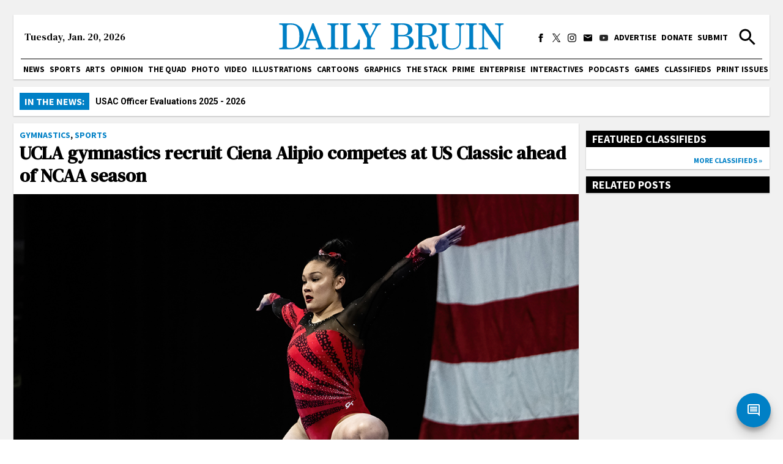

--- FILE ---
content_type: text/html; charset=utf-8
request_url: https://dailybruin.com/2022/08/06/ucla-gymnastics-recruit-ciena-alipio-competes-at-us-classic-ahead-of-ncaa-season
body_size: 20716
content:
<!DOCTYPE html><html><head><meta charSet="utf-8"/><meta name="viewport" content="width=device-width"/><title>UCLA gymnastics recruit Ciena Alipio competes at US Classic ahead of NCAA season - Daily Bruin</title><meta name="robots" content="max-snippet:-1, max-image-preview:large, max-video-preview:-1"/><meta property="og:locale" content="en_US"/><meta property="og:type" content="article"/><meta property="og:title" content="UCLA gymnastics recruit Ciena Alipio competes at US Classic ahead of NCAA season - Daily Bruin"/><meta property="og:description" content="This post was updated August 7 at 8:45 p.m. Bruin fans were able to get an early look at an incoming five-star recruit in Utah. Ciena Alipio – set to join UCLA gymnastics in the fall – competed in the U.S."/><meta property="og:url" content="https://dailybruin.com/2022/08/06/ucla-gymnastics-recruit-ciena-alipio-competes-at-us-classic-ahead-of-ncaa-season/"/><meta property="og:site_name" content="Daily Bruin"/><meta property="article:publisher" content="https://www.facebook.com/dailybruin"/><meta property="og:image" content="https://wp.dailybruin.com/images/2022/08/web.sp_.gym_.alipio.8.6.22.courtesy.jpg"/><meta property="og:image:secure_url" content="https://wp.dailybruin.com/images/2022/08/web.sp_.gym_.alipio.8.6.22.courtesy.jpg"/><meta property="og:image:width" content="1200"/><meta property="og:image:height" content="800"/><meta name="twitter:card" content="summary_large_image"/><meta name="twitter:description" content="This post was updated August 7 at 8:45 p.m. Bruin fans were able to get an early look at an incoming five-star recruit in Utah. Ciena Alipio – set to join UCLA gymnastics in the fall – competed in the U.S."/><meta name="twitter:title" content="UCLA gymnastics recruit Ciena Alipio competes at US Classic ahead of NCAA season - Daily Bruin"/><meta name="twitter:site" content="@dailybruin"/><meta name="twitter:image" content="https://wp.dailybruin.com/images/2022/08/web.sp_.gym_.alipio.8.6.22.courtesy.jpg"/><meta name="twitter:creator" content="@dailybruin"/><meta name="next-head-count" content="21"/><link rel="apple-touch-icon" sizes="57x57" href="/favicons/apple-touch-icon-57x57.png"/><link rel="apple-touch-icon" sizes="60x60" href="/favicons/apple-touch-icon-60x60.png"/><link rel="apple-touch-icon" sizes="72x72" href="/favicons/apple-touch-icon-72x72.png"/><link rel="apple-touch-icon" sizes="76x76" href="/favicons/apple-touch-icon-76x76.png"/><link rel="apple-touch-icon" sizes="114x114" href="/favicons/apple-touch-icon-114x114.png"/><link rel="apple-touch-icon" sizes="120x120" href="/favicons/apple-touch-icon-120x120.png"/><link rel="apple-touch-icon" sizes="144x144" href="/favicons/apple-touch-icon-144x144.png"/><link rel="apple-touch-icon" sizes="152x152" href="/favicons/apple-touch-icon-152x152.png"/><link rel="apple-touch-icon" sizes="180x180" href="/favicons/apple-touch-icon-180x180.png"/><link rel="icon" type="image/png" href="/favicons/favicon-32x32.png" sizes="32x32"/><link rel="icon" type="image/png" href="/favicons/favicon-194x194.png" sizes="194x194"/><link rel="icon" type="image/png" href="/favicons/favicon-96x96.png" sizes="96x96"/><link rel="icon" type="image/png" href="/favicons/android-chrome-192x192.png" sizes="192x192"/><link rel="icon" type="image/png" href="/favicons/favicon-16x16.png" sizes="16x16"/><meta name="msapplication-TileColor" content="#2d89ef"/><meta name="msapplication-TileImage" content="/favicons/mstile-144x144.png"/><meta name="theme-color" content="#0080c6"/><link rel="apple-touch-icon" href="/apple-touch-icon-precomposed.png"/><link rel="apple-touch-icon" sizes="72x72" href="/apple-touch-icon-72x72-precomposed.png"/><link rel="apple-touch-icon" sizes="114x114" href="/apple-touch-icon-114x114-precomposed.png"/><link rel="preconnect" href="https://fonts.gstatic.com" crossorigin /><link rel="preload" href="/_next/static/css/adc1840e1d41c1b8.css" as="style"/><link rel="stylesheet" href="/_next/static/css/adc1840e1d41c1b8.css" data-n-g=""/><link rel="preload" href="/_next/static/css/c4479469c88a9297.css" as="style"/><link rel="stylesheet" href="/_next/static/css/c4479469c88a9297.css" data-n-p=""/><noscript data-n-css=""></noscript><script defer="" nomodule="" src="/_next/static/chunks/polyfills-c67a75d1b6f99dc8.js"></script><script src="https://cdn.broadstreetads.com/init-2.min.js" defer="" data-nscript="beforeInteractive"></script><script src="/_next/static/chunks/webpack-dd8919a572f3efbe.js" defer=""></script><script src="/_next/static/chunks/framework-f44ba79936f400b5.js" defer=""></script><script src="/_next/static/chunks/main-d4e7798a7145f175.js" defer=""></script><script src="/_next/static/chunks/pages/_app-03701016527f6cc3.js" defer=""></script><script src="/_next/static/chunks/5236-f80670757b7d0877.js" defer=""></script><script src="/_next/static/chunks/9517-1f81f41b5ac3fbb0.js" defer=""></script><script src="/_next/static/chunks/3944-fa9ba0a9c5686e64.js" defer=""></script><script src="/_next/static/chunks/8631-044495231c8db0ec.js" defer=""></script><script src="/_next/static/chunks/7178-9b03c143bfcae076.js" defer=""></script><script src="/_next/static/chunks/1415-7c12157192090b1b.js" defer=""></script><script src="/_next/static/chunks/775-4e273845db4bb09b.js" defer=""></script><script src="/_next/static/chunks/1524-9aa762d022ffa312.js" defer=""></script><script src="/_next/static/chunks/9956-65a8e3553be9bfa5.js" defer=""></script><script src="/_next/static/chunks/pages/%5Byear%5D/%5Bmonth%5D/%5Bday%5D/%5Bslug%5D-5ea950bcf3bb509c.js" defer=""></script><script src="/_next/static/cekUY7J7I2_uNnIeTIeqP/_buildManifest.js" defer=""></script><script src="/_next/static/cekUY7J7I2_uNnIeTIeqP/_ssgManifest.js" defer=""></script><style data-href="https://fonts.googleapis.com/css2?family=Playfair+Display:ital,wght@0,550;0,700;1,550;1,700&family=Roboto:ital,wght@0,300;0,400;0,700;1,300;1,400;1,700&family=Source+Sans+Pro:wght@400;700&display=swap&family=DM+Serif+Text:ital@0;1&display=swap">@font-face{font-family:'DM Serif Text';font-style:italic;font-weight:400;font-display:swap;src:url(https://fonts.gstatic.com/l/font?kit=rnCw-xZa_krGokauCeNq1wWyWfGFWw&skey=526da8f819302c18&v=v13) format('woff')}@font-face{font-family:'DM Serif Text';font-style:normal;font-weight:400;font-display:swap;src:url(https://fonts.gstatic.com/l/font?kit=rnCu-xZa_krGokauCeNq1wWyafA&skey=1cce8e1adc5342b&v=v13) format('woff')}@font-face{font-family:'Playfair Display';font-style:italic;font-weight:500;font-display:swap;src:url(https://fonts.gstatic.com/l/font?kit=nuFRD-vYSZviVYUb_rj3ij__anPXDTnCjmHKM4nYO7KN_pqTbtU&skey=f57a6d1e6bccdd9c&v=v40) format('woff')}@font-face{font-family:'Playfair Display';font-style:italic;font-weight:600;font-display:swap;src:url(https://fonts.gstatic.com/l/font?kit=nuFRD-vYSZviVYUb_rj3ij__anPXDTnCjmHKM4nYO7KN_naUbtU&skey=f57a6d1e6bccdd9c&v=v40) format('woff')}@font-face{font-family:'Playfair Display';font-style:italic;font-weight:700;font-display:swap;src:url(https://fonts.gstatic.com/l/font?kit=nuFRD-vYSZviVYUb_rj3ij__anPXDTnCjmHKM4nYO7KN_k-UbtU&skey=f57a6d1e6bccdd9c&v=v40) format('woff')}@font-face{font-family:'Playfair Display';font-style:normal;font-weight:500;font-display:swap;src:url(https://fonts.gstatic.com/l/font?kit=nuFvD-vYSZviVYUb_rj3ij__anPXJzDwcbmjWBN2PKd3vUDT&skey=f3b68f0152604ed9&v=v40) format('woff')}@font-face{font-family:'Playfair Display';font-style:normal;font-weight:600;font-display:swap;src:url(https://fonts.gstatic.com/l/font?kit=nuFvD-vYSZviVYUb_rj3ij__anPXJzDwcbmjWBN2PKebukDT&skey=f3b68f0152604ed9&v=v40) format('woff')}@font-face{font-family:'Playfair Display';font-style:normal;font-weight:700;font-display:swap;src:url(https://fonts.gstatic.com/l/font?kit=nuFvD-vYSZviVYUb_rj3ij__anPXJzDwcbmjWBN2PKeiukDT&skey=f3b68f0152604ed9&v=v40) format('woff')}@font-face{font-family:'Roboto';font-style:italic;font-weight:300;font-stretch:normal;font-display:swap;src:url(https://fonts.gstatic.com/l/font?kit=KFOKCnqEu92Fr1Mu53ZEC9_Vu3r1gIhOszmOClHrs6ljXfMMLt_QiAw&skey=c608c610063635f9&v=v50) format('woff')}@font-face{font-family:'Roboto';font-style:italic;font-weight:400;font-stretch:normal;font-display:swap;src:url(https://fonts.gstatic.com/l/font?kit=KFOKCnqEu92Fr1Mu53ZEC9_Vu3r1gIhOszmOClHrs6ljXfMMLoHQiAw&skey=c608c610063635f9&v=v50) format('woff')}@font-face{font-family:'Roboto';font-style:italic;font-weight:700;font-stretch:normal;font-display:swap;src:url(https://fonts.gstatic.com/l/font?kit=KFOKCnqEu92Fr1Mu53ZEC9_Vu3r1gIhOszmOClHrs6ljXfMMLmbXiAw&skey=c608c610063635f9&v=v50) format('woff')}@font-face{font-family:'Roboto';font-style:normal;font-weight:300;font-stretch:normal;font-display:swap;src:url(https://fonts.gstatic.com/l/font?kit=KFOMCnqEu92Fr1ME7kSn66aGLdTylUAMQXC89YmC2DPNWuaabWmQ&skey=a0a0114a1dcab3ac&v=v50) format('woff')}@font-face{font-family:'Roboto';font-style:normal;font-weight:400;font-stretch:normal;font-display:swap;src:url(https://fonts.gstatic.com/l/font?kit=KFOMCnqEu92Fr1ME7kSn66aGLdTylUAMQXC89YmC2DPNWubEbWmQ&skey=a0a0114a1dcab3ac&v=v50) format('woff')}@font-face{font-family:'Roboto';font-style:normal;font-weight:700;font-stretch:normal;font-display:swap;src:url(https://fonts.gstatic.com/l/font?kit=KFOMCnqEu92Fr1ME7kSn66aGLdTylUAMQXC89YmC2DPNWuYjammQ&skey=a0a0114a1dcab3ac&v=v50) format('woff')}@font-face{font-family:'Source Sans Pro';font-style:normal;font-weight:400;font-display:swap;src:url(https://fonts.gstatic.com/l/font?kit=6xK3dSBYKcSV-LCoeQqfX1RYOo3aPA&skey=1e026b1c27170b9b&v=v23) format('woff')}@font-face{font-family:'Source Sans Pro';font-style:normal;font-weight:700;font-display:swap;src:url(https://fonts.gstatic.com/l/font?kit=6xKydSBYKcSV-LCoeQqfX1RYOo3ig4vAkw&skey=84e1cdfb74260b1d&v=v23) format('woff')}@font-face{font-family:'DM Serif Text';font-style:italic;font-weight:400;font-display:swap;src:url(https://fonts.gstatic.com/s/dmseriftext/v13/rnCw-xZa_krGokauCeNq1wWyWfG1UVoNILVaqNDD.woff2) format('woff2');unicode-range:U+0100-02BA,U+02BD-02C5,U+02C7-02CC,U+02CE-02D7,U+02DD-02FF,U+0304,U+0308,U+0329,U+1D00-1DBF,U+1E00-1E9F,U+1EF2-1EFF,U+2020,U+20A0-20AB,U+20AD-20C0,U+2113,U+2C60-2C7F,U+A720-A7FF}@font-face{font-family:'DM Serif Text';font-style:italic;font-weight:400;font-display:swap;src:url(https://fonts.gstatic.com/s/dmseriftext/v13/rnCw-xZa_krGokauCeNq1wWyWfG1X1oNILVaqA.woff2) format('woff2');unicode-range:U+0000-00FF,U+0131,U+0152-0153,U+02BB-02BC,U+02C6,U+02DA,U+02DC,U+0304,U+0308,U+0329,U+2000-206F,U+20AC,U+2122,U+2191,U+2193,U+2212,U+2215,U+FEFF,U+FFFD}@font-face{font-family:'DM Serif Text';font-style:normal;font-weight:400;font-display:swap;src:url(https://fonts.gstatic.com/s/dmseriftext/v13/rnCu-xZa_krGokauCeNq1wWyWfqFXVAKArdqqQ.woff2) format('woff2');unicode-range:U+0100-02BA,U+02BD-02C5,U+02C7-02CC,U+02CE-02D7,U+02DD-02FF,U+0304,U+0308,U+0329,U+1D00-1DBF,U+1E00-1E9F,U+1EF2-1EFF,U+2020,U+20A0-20AB,U+20AD-20C0,U+2113,U+2C60-2C7F,U+A720-A7FF}@font-face{font-family:'DM Serif Text';font-style:normal;font-weight:400;font-display:swap;src:url(https://fonts.gstatic.com/s/dmseriftext/v13/rnCu-xZa_krGokauCeNq1wWyWfSFXVAKArc.woff2) format('woff2');unicode-range:U+0000-00FF,U+0131,U+0152-0153,U+02BB-02BC,U+02C6,U+02DA,U+02DC,U+0304,U+0308,U+0329,U+2000-206F,U+20AC,U+2122,U+2191,U+2193,U+2212,U+2215,U+FEFF,U+FFFD}@font-face{font-family:'Playfair Display';font-style:italic;font-weight:550;font-display:swap;src:url(https://fonts.gstatic.com/s/playfairdisplay/v40/nuFkD-vYSZviVYUb_rj3ij__anPXDTnohkk7yRZrPJ-M.woff2) format('woff2');unicode-range:U+0301,U+0400-045F,U+0490-0491,U+04B0-04B1,U+2116}@font-face{font-family:'Playfair Display';font-style:italic;font-weight:550;font-display:swap;src:url(https://fonts.gstatic.com/s/playfairdisplay/v40/nuFkD-vYSZviVYUb_rj3ij__anPXDTnojUk7yRZrPJ-M.woff2) format('woff2');unicode-range:U+0102-0103,U+0110-0111,U+0128-0129,U+0168-0169,U+01A0-01A1,U+01AF-01B0,U+0300-0301,U+0303-0304,U+0308-0309,U+0323,U+0329,U+1EA0-1EF9,U+20AB}@font-face{font-family:'Playfair Display';font-style:italic;font-weight:550;font-display:swap;src:url(https://fonts.gstatic.com/s/playfairdisplay/v40/nuFkD-vYSZviVYUb_rj3ij__anPXDTnojEk7yRZrPJ-M.woff2) format('woff2');unicode-range:U+0100-02BA,U+02BD-02C5,U+02C7-02CC,U+02CE-02D7,U+02DD-02FF,U+0304,U+0308,U+0329,U+1D00-1DBF,U+1E00-1E9F,U+1EF2-1EFF,U+2020,U+20A0-20AB,U+20AD-20C0,U+2113,U+2C60-2C7F,U+A720-A7FF}@font-face{font-family:'Playfair Display';font-style:italic;font-weight:550;font-display:swap;src:url(https://fonts.gstatic.com/s/playfairdisplay/v40/nuFkD-vYSZviVYUb_rj3ij__anPXDTnogkk7yRZrPA.woff2) format('woff2');unicode-range:U+0000-00FF,U+0131,U+0152-0153,U+02BB-02BC,U+02C6,U+02DA,U+02DC,U+0304,U+0308,U+0329,U+2000-206F,U+20AC,U+2122,U+2191,U+2193,U+2212,U+2215,U+FEFF,U+FFFD}@font-face{font-family:'Playfair Display';font-style:italic;font-weight:700;font-display:swap;src:url(https://fonts.gstatic.com/s/playfairdisplay/v40/nuFkD-vYSZviVYUb_rj3ij__anPXDTnohkk7yRZrPJ-M.woff2) format('woff2');unicode-range:U+0301,U+0400-045F,U+0490-0491,U+04B0-04B1,U+2116}@font-face{font-family:'Playfair Display';font-style:italic;font-weight:700;font-display:swap;src:url(https://fonts.gstatic.com/s/playfairdisplay/v40/nuFkD-vYSZviVYUb_rj3ij__anPXDTnojUk7yRZrPJ-M.woff2) format('woff2');unicode-range:U+0102-0103,U+0110-0111,U+0128-0129,U+0168-0169,U+01A0-01A1,U+01AF-01B0,U+0300-0301,U+0303-0304,U+0308-0309,U+0323,U+0329,U+1EA0-1EF9,U+20AB}@font-face{font-family:'Playfair Display';font-style:italic;font-weight:700;font-display:swap;src:url(https://fonts.gstatic.com/s/playfairdisplay/v40/nuFkD-vYSZviVYUb_rj3ij__anPXDTnojEk7yRZrPJ-M.woff2) format('woff2');unicode-range:U+0100-02BA,U+02BD-02C5,U+02C7-02CC,U+02CE-02D7,U+02DD-02FF,U+0304,U+0308,U+0329,U+1D00-1DBF,U+1E00-1E9F,U+1EF2-1EFF,U+2020,U+20A0-20AB,U+20AD-20C0,U+2113,U+2C60-2C7F,U+A720-A7FF}@font-face{font-family:'Playfair Display';font-style:italic;font-weight:700;font-display:swap;src:url(https://fonts.gstatic.com/s/playfairdisplay/v40/nuFkD-vYSZviVYUb_rj3ij__anPXDTnogkk7yRZrPA.woff2) format('woff2');unicode-range:U+0000-00FF,U+0131,U+0152-0153,U+02BB-02BC,U+02C6,U+02DA,U+02DC,U+0304,U+0308,U+0329,U+2000-206F,U+20AC,U+2122,U+2191,U+2193,U+2212,U+2215,U+FEFF,U+FFFD}@font-face{font-family:'Playfair Display';font-style:normal;font-weight:550;font-display:swap;src:url(https://fonts.gstatic.com/s/playfairdisplay/v40/nuFiD-vYSZviVYUb_rj3ij__anPXDTjYgEM86xRbPQ.woff2) format('woff2');unicode-range:U+0301,U+0400-045F,U+0490-0491,U+04B0-04B1,U+2116}@font-face{font-family:'Playfair Display';font-style:normal;font-weight:550;font-display:swap;src:url(https://fonts.gstatic.com/s/playfairdisplay/v40/nuFiD-vYSZviVYUb_rj3ij__anPXDTPYgEM86xRbPQ.woff2) format('woff2');unicode-range:U+0102-0103,U+0110-0111,U+0128-0129,U+0168-0169,U+01A0-01A1,U+01AF-01B0,U+0300-0301,U+0303-0304,U+0308-0309,U+0323,U+0329,U+1EA0-1EF9,U+20AB}@font-face{font-family:'Playfair Display';font-style:normal;font-weight:550;font-display:swap;src:url(https://fonts.gstatic.com/s/playfairdisplay/v40/nuFiD-vYSZviVYUb_rj3ij__anPXDTLYgEM86xRbPQ.woff2) format('woff2');unicode-range:U+0100-02BA,U+02BD-02C5,U+02C7-02CC,U+02CE-02D7,U+02DD-02FF,U+0304,U+0308,U+0329,U+1D00-1DBF,U+1E00-1E9F,U+1EF2-1EFF,U+2020,U+20A0-20AB,U+20AD-20C0,U+2113,U+2C60-2C7F,U+A720-A7FF}@font-face{font-family:'Playfair Display';font-style:normal;font-weight:550;font-display:swap;src:url(https://fonts.gstatic.com/s/playfairdisplay/v40/nuFiD-vYSZviVYUb_rj3ij__anPXDTzYgEM86xQ.woff2) format('woff2');unicode-range:U+0000-00FF,U+0131,U+0152-0153,U+02BB-02BC,U+02C6,U+02DA,U+02DC,U+0304,U+0308,U+0329,U+2000-206F,U+20AC,U+2122,U+2191,U+2193,U+2212,U+2215,U+FEFF,U+FFFD}@font-face{font-family:'Playfair Display';font-style:normal;font-weight:700;font-display:swap;src:url(https://fonts.gstatic.com/s/playfairdisplay/v40/nuFiD-vYSZviVYUb_rj3ij__anPXDTjYgEM86xRbPQ.woff2) format('woff2');unicode-range:U+0301,U+0400-045F,U+0490-0491,U+04B0-04B1,U+2116}@font-face{font-family:'Playfair Display';font-style:normal;font-weight:700;font-display:swap;src:url(https://fonts.gstatic.com/s/playfairdisplay/v40/nuFiD-vYSZviVYUb_rj3ij__anPXDTPYgEM86xRbPQ.woff2) format('woff2');unicode-range:U+0102-0103,U+0110-0111,U+0128-0129,U+0168-0169,U+01A0-01A1,U+01AF-01B0,U+0300-0301,U+0303-0304,U+0308-0309,U+0323,U+0329,U+1EA0-1EF9,U+20AB}@font-face{font-family:'Playfair Display';font-style:normal;font-weight:700;font-display:swap;src:url(https://fonts.gstatic.com/s/playfairdisplay/v40/nuFiD-vYSZviVYUb_rj3ij__anPXDTLYgEM86xRbPQ.woff2) format('woff2');unicode-range:U+0100-02BA,U+02BD-02C5,U+02C7-02CC,U+02CE-02D7,U+02DD-02FF,U+0304,U+0308,U+0329,U+1D00-1DBF,U+1E00-1E9F,U+1EF2-1EFF,U+2020,U+20A0-20AB,U+20AD-20C0,U+2113,U+2C60-2C7F,U+A720-A7FF}@font-face{font-family:'Playfair Display';font-style:normal;font-weight:700;font-display:swap;src:url(https://fonts.gstatic.com/s/playfairdisplay/v40/nuFiD-vYSZviVYUb_rj3ij__anPXDTzYgEM86xQ.woff2) format('woff2');unicode-range:U+0000-00FF,U+0131,U+0152-0153,U+02BB-02BC,U+02C6,U+02DA,U+02DC,U+0304,U+0308,U+0329,U+2000-206F,U+20AC,U+2122,U+2191,U+2193,U+2212,U+2215,U+FEFF,U+FFFD}@font-face{font-family:'Roboto';font-style:italic;font-weight:300;font-stretch:100%;font-display:swap;src:url(https://fonts.gstatic.com/s/roboto/v50/KFO5CnqEu92Fr1Mu53ZEC9_Vu3r1gIhOszmkC3kaSTbQWt4N.woff2) format('woff2');unicode-range:U+0460-052F,U+1C80-1C8A,U+20B4,U+2DE0-2DFF,U+A640-A69F,U+FE2E-FE2F}@font-face{font-family:'Roboto';font-style:italic;font-weight:300;font-stretch:100%;font-display:swap;src:url(https://fonts.gstatic.com/s/roboto/v50/KFO5CnqEu92Fr1Mu53ZEC9_Vu3r1gIhOszmkAnkaSTbQWt4N.woff2) format('woff2');unicode-range:U+0301,U+0400-045F,U+0490-0491,U+04B0-04B1,U+2116}@font-face{font-family:'Roboto';font-style:italic;font-weight:300;font-stretch:100%;font-display:swap;src:url(https://fonts.gstatic.com/s/roboto/v50/KFO5CnqEu92Fr1Mu53ZEC9_Vu3r1gIhOszmkCnkaSTbQWt4N.woff2) format('woff2');unicode-range:U+1F00-1FFF}@font-face{font-family:'Roboto';font-style:italic;font-weight:300;font-stretch:100%;font-display:swap;src:url(https://fonts.gstatic.com/s/roboto/v50/KFO5CnqEu92Fr1Mu53ZEC9_Vu3r1gIhOszmkBXkaSTbQWt4N.woff2) format('woff2');unicode-range:U+0370-0377,U+037A-037F,U+0384-038A,U+038C,U+038E-03A1,U+03A3-03FF}@font-face{font-family:'Roboto';font-style:italic;font-weight:300;font-stretch:100%;font-display:swap;src:url(https://fonts.gstatic.com/s/roboto/v50/KFO5CnqEu92Fr1Mu53ZEC9_Vu3r1gIhOszmkenkaSTbQWt4N.woff2) format('woff2');unicode-range:U+0302-0303,U+0305,U+0307-0308,U+0310,U+0312,U+0315,U+031A,U+0326-0327,U+032C,U+032F-0330,U+0332-0333,U+0338,U+033A,U+0346,U+034D,U+0391-03A1,U+03A3-03A9,U+03B1-03C9,U+03D1,U+03D5-03D6,U+03F0-03F1,U+03F4-03F5,U+2016-2017,U+2034-2038,U+203C,U+2040,U+2043,U+2047,U+2050,U+2057,U+205F,U+2070-2071,U+2074-208E,U+2090-209C,U+20D0-20DC,U+20E1,U+20E5-20EF,U+2100-2112,U+2114-2115,U+2117-2121,U+2123-214F,U+2190,U+2192,U+2194-21AE,U+21B0-21E5,U+21F1-21F2,U+21F4-2211,U+2213-2214,U+2216-22FF,U+2308-230B,U+2310,U+2319,U+231C-2321,U+2336-237A,U+237C,U+2395,U+239B-23B7,U+23D0,U+23DC-23E1,U+2474-2475,U+25AF,U+25B3,U+25B7,U+25BD,U+25C1,U+25CA,U+25CC,U+25FB,U+266D-266F,U+27C0-27FF,U+2900-2AFF,U+2B0E-2B11,U+2B30-2B4C,U+2BFE,U+3030,U+FF5B,U+FF5D,U+1D400-1D7FF,U+1EE00-1EEFF}@font-face{font-family:'Roboto';font-style:italic;font-weight:300;font-stretch:100%;font-display:swap;src:url(https://fonts.gstatic.com/s/roboto/v50/KFO5CnqEu92Fr1Mu53ZEC9_Vu3r1gIhOszmkaHkaSTbQWt4N.woff2) format('woff2');unicode-range:U+0001-000C,U+000E-001F,U+007F-009F,U+20DD-20E0,U+20E2-20E4,U+2150-218F,U+2190,U+2192,U+2194-2199,U+21AF,U+21E6-21F0,U+21F3,U+2218-2219,U+2299,U+22C4-22C6,U+2300-243F,U+2440-244A,U+2460-24FF,U+25A0-27BF,U+2800-28FF,U+2921-2922,U+2981,U+29BF,U+29EB,U+2B00-2BFF,U+4DC0-4DFF,U+FFF9-FFFB,U+10140-1018E,U+10190-1019C,U+101A0,U+101D0-101FD,U+102E0-102FB,U+10E60-10E7E,U+1D2C0-1D2D3,U+1D2E0-1D37F,U+1F000-1F0FF,U+1F100-1F1AD,U+1F1E6-1F1FF,U+1F30D-1F30F,U+1F315,U+1F31C,U+1F31E,U+1F320-1F32C,U+1F336,U+1F378,U+1F37D,U+1F382,U+1F393-1F39F,U+1F3A7-1F3A8,U+1F3AC-1F3AF,U+1F3C2,U+1F3C4-1F3C6,U+1F3CA-1F3CE,U+1F3D4-1F3E0,U+1F3ED,U+1F3F1-1F3F3,U+1F3F5-1F3F7,U+1F408,U+1F415,U+1F41F,U+1F426,U+1F43F,U+1F441-1F442,U+1F444,U+1F446-1F449,U+1F44C-1F44E,U+1F453,U+1F46A,U+1F47D,U+1F4A3,U+1F4B0,U+1F4B3,U+1F4B9,U+1F4BB,U+1F4BF,U+1F4C8-1F4CB,U+1F4D6,U+1F4DA,U+1F4DF,U+1F4E3-1F4E6,U+1F4EA-1F4ED,U+1F4F7,U+1F4F9-1F4FB,U+1F4FD-1F4FE,U+1F503,U+1F507-1F50B,U+1F50D,U+1F512-1F513,U+1F53E-1F54A,U+1F54F-1F5FA,U+1F610,U+1F650-1F67F,U+1F687,U+1F68D,U+1F691,U+1F694,U+1F698,U+1F6AD,U+1F6B2,U+1F6B9-1F6BA,U+1F6BC,U+1F6C6-1F6CF,U+1F6D3-1F6D7,U+1F6E0-1F6EA,U+1F6F0-1F6F3,U+1F6F7-1F6FC,U+1F700-1F7FF,U+1F800-1F80B,U+1F810-1F847,U+1F850-1F859,U+1F860-1F887,U+1F890-1F8AD,U+1F8B0-1F8BB,U+1F8C0-1F8C1,U+1F900-1F90B,U+1F93B,U+1F946,U+1F984,U+1F996,U+1F9E9,U+1FA00-1FA6F,U+1FA70-1FA7C,U+1FA80-1FA89,U+1FA8F-1FAC6,U+1FACE-1FADC,U+1FADF-1FAE9,U+1FAF0-1FAF8,U+1FB00-1FBFF}@font-face{font-family:'Roboto';font-style:italic;font-weight:300;font-stretch:100%;font-display:swap;src:url(https://fonts.gstatic.com/s/roboto/v50/KFO5CnqEu92Fr1Mu53ZEC9_Vu3r1gIhOszmkCXkaSTbQWt4N.woff2) format('woff2');unicode-range:U+0102-0103,U+0110-0111,U+0128-0129,U+0168-0169,U+01A0-01A1,U+01AF-01B0,U+0300-0301,U+0303-0304,U+0308-0309,U+0323,U+0329,U+1EA0-1EF9,U+20AB}@font-face{font-family:'Roboto';font-style:italic;font-weight:300;font-stretch:100%;font-display:swap;src:url(https://fonts.gstatic.com/s/roboto/v50/KFO5CnqEu92Fr1Mu53ZEC9_Vu3r1gIhOszmkCHkaSTbQWt4N.woff2) format('woff2');unicode-range:U+0100-02BA,U+02BD-02C5,U+02C7-02CC,U+02CE-02D7,U+02DD-02FF,U+0304,U+0308,U+0329,U+1D00-1DBF,U+1E00-1E9F,U+1EF2-1EFF,U+2020,U+20A0-20AB,U+20AD-20C0,U+2113,U+2C60-2C7F,U+A720-A7FF}@font-face{font-family:'Roboto';font-style:italic;font-weight:300;font-stretch:100%;font-display:swap;src:url(https://fonts.gstatic.com/s/roboto/v50/KFO5CnqEu92Fr1Mu53ZEC9_Vu3r1gIhOszmkBnkaSTbQWg.woff2) format('woff2');unicode-range:U+0000-00FF,U+0131,U+0152-0153,U+02BB-02BC,U+02C6,U+02DA,U+02DC,U+0304,U+0308,U+0329,U+2000-206F,U+20AC,U+2122,U+2191,U+2193,U+2212,U+2215,U+FEFF,U+FFFD}@font-face{font-family:'Roboto';font-style:italic;font-weight:400;font-stretch:100%;font-display:swap;src:url(https://fonts.gstatic.com/s/roboto/v50/KFO5CnqEu92Fr1Mu53ZEC9_Vu3r1gIhOszmkC3kaSTbQWt4N.woff2) format('woff2');unicode-range:U+0460-052F,U+1C80-1C8A,U+20B4,U+2DE0-2DFF,U+A640-A69F,U+FE2E-FE2F}@font-face{font-family:'Roboto';font-style:italic;font-weight:400;font-stretch:100%;font-display:swap;src:url(https://fonts.gstatic.com/s/roboto/v50/KFO5CnqEu92Fr1Mu53ZEC9_Vu3r1gIhOszmkAnkaSTbQWt4N.woff2) format('woff2');unicode-range:U+0301,U+0400-045F,U+0490-0491,U+04B0-04B1,U+2116}@font-face{font-family:'Roboto';font-style:italic;font-weight:400;font-stretch:100%;font-display:swap;src:url(https://fonts.gstatic.com/s/roboto/v50/KFO5CnqEu92Fr1Mu53ZEC9_Vu3r1gIhOszmkCnkaSTbQWt4N.woff2) format('woff2');unicode-range:U+1F00-1FFF}@font-face{font-family:'Roboto';font-style:italic;font-weight:400;font-stretch:100%;font-display:swap;src:url(https://fonts.gstatic.com/s/roboto/v50/KFO5CnqEu92Fr1Mu53ZEC9_Vu3r1gIhOszmkBXkaSTbQWt4N.woff2) format('woff2');unicode-range:U+0370-0377,U+037A-037F,U+0384-038A,U+038C,U+038E-03A1,U+03A3-03FF}@font-face{font-family:'Roboto';font-style:italic;font-weight:400;font-stretch:100%;font-display:swap;src:url(https://fonts.gstatic.com/s/roboto/v50/KFO5CnqEu92Fr1Mu53ZEC9_Vu3r1gIhOszmkenkaSTbQWt4N.woff2) format('woff2');unicode-range:U+0302-0303,U+0305,U+0307-0308,U+0310,U+0312,U+0315,U+031A,U+0326-0327,U+032C,U+032F-0330,U+0332-0333,U+0338,U+033A,U+0346,U+034D,U+0391-03A1,U+03A3-03A9,U+03B1-03C9,U+03D1,U+03D5-03D6,U+03F0-03F1,U+03F4-03F5,U+2016-2017,U+2034-2038,U+203C,U+2040,U+2043,U+2047,U+2050,U+2057,U+205F,U+2070-2071,U+2074-208E,U+2090-209C,U+20D0-20DC,U+20E1,U+20E5-20EF,U+2100-2112,U+2114-2115,U+2117-2121,U+2123-214F,U+2190,U+2192,U+2194-21AE,U+21B0-21E5,U+21F1-21F2,U+21F4-2211,U+2213-2214,U+2216-22FF,U+2308-230B,U+2310,U+2319,U+231C-2321,U+2336-237A,U+237C,U+2395,U+239B-23B7,U+23D0,U+23DC-23E1,U+2474-2475,U+25AF,U+25B3,U+25B7,U+25BD,U+25C1,U+25CA,U+25CC,U+25FB,U+266D-266F,U+27C0-27FF,U+2900-2AFF,U+2B0E-2B11,U+2B30-2B4C,U+2BFE,U+3030,U+FF5B,U+FF5D,U+1D400-1D7FF,U+1EE00-1EEFF}@font-face{font-family:'Roboto';font-style:italic;font-weight:400;font-stretch:100%;font-display:swap;src:url(https://fonts.gstatic.com/s/roboto/v50/KFO5CnqEu92Fr1Mu53ZEC9_Vu3r1gIhOszmkaHkaSTbQWt4N.woff2) format('woff2');unicode-range:U+0001-000C,U+000E-001F,U+007F-009F,U+20DD-20E0,U+20E2-20E4,U+2150-218F,U+2190,U+2192,U+2194-2199,U+21AF,U+21E6-21F0,U+21F3,U+2218-2219,U+2299,U+22C4-22C6,U+2300-243F,U+2440-244A,U+2460-24FF,U+25A0-27BF,U+2800-28FF,U+2921-2922,U+2981,U+29BF,U+29EB,U+2B00-2BFF,U+4DC0-4DFF,U+FFF9-FFFB,U+10140-1018E,U+10190-1019C,U+101A0,U+101D0-101FD,U+102E0-102FB,U+10E60-10E7E,U+1D2C0-1D2D3,U+1D2E0-1D37F,U+1F000-1F0FF,U+1F100-1F1AD,U+1F1E6-1F1FF,U+1F30D-1F30F,U+1F315,U+1F31C,U+1F31E,U+1F320-1F32C,U+1F336,U+1F378,U+1F37D,U+1F382,U+1F393-1F39F,U+1F3A7-1F3A8,U+1F3AC-1F3AF,U+1F3C2,U+1F3C4-1F3C6,U+1F3CA-1F3CE,U+1F3D4-1F3E0,U+1F3ED,U+1F3F1-1F3F3,U+1F3F5-1F3F7,U+1F408,U+1F415,U+1F41F,U+1F426,U+1F43F,U+1F441-1F442,U+1F444,U+1F446-1F449,U+1F44C-1F44E,U+1F453,U+1F46A,U+1F47D,U+1F4A3,U+1F4B0,U+1F4B3,U+1F4B9,U+1F4BB,U+1F4BF,U+1F4C8-1F4CB,U+1F4D6,U+1F4DA,U+1F4DF,U+1F4E3-1F4E6,U+1F4EA-1F4ED,U+1F4F7,U+1F4F9-1F4FB,U+1F4FD-1F4FE,U+1F503,U+1F507-1F50B,U+1F50D,U+1F512-1F513,U+1F53E-1F54A,U+1F54F-1F5FA,U+1F610,U+1F650-1F67F,U+1F687,U+1F68D,U+1F691,U+1F694,U+1F698,U+1F6AD,U+1F6B2,U+1F6B9-1F6BA,U+1F6BC,U+1F6C6-1F6CF,U+1F6D3-1F6D7,U+1F6E0-1F6EA,U+1F6F0-1F6F3,U+1F6F7-1F6FC,U+1F700-1F7FF,U+1F800-1F80B,U+1F810-1F847,U+1F850-1F859,U+1F860-1F887,U+1F890-1F8AD,U+1F8B0-1F8BB,U+1F8C0-1F8C1,U+1F900-1F90B,U+1F93B,U+1F946,U+1F984,U+1F996,U+1F9E9,U+1FA00-1FA6F,U+1FA70-1FA7C,U+1FA80-1FA89,U+1FA8F-1FAC6,U+1FACE-1FADC,U+1FADF-1FAE9,U+1FAF0-1FAF8,U+1FB00-1FBFF}@font-face{font-family:'Roboto';font-style:italic;font-weight:400;font-stretch:100%;font-display:swap;src:url(https://fonts.gstatic.com/s/roboto/v50/KFO5CnqEu92Fr1Mu53ZEC9_Vu3r1gIhOszmkCXkaSTbQWt4N.woff2) format('woff2');unicode-range:U+0102-0103,U+0110-0111,U+0128-0129,U+0168-0169,U+01A0-01A1,U+01AF-01B0,U+0300-0301,U+0303-0304,U+0308-0309,U+0323,U+0329,U+1EA0-1EF9,U+20AB}@font-face{font-family:'Roboto';font-style:italic;font-weight:400;font-stretch:100%;font-display:swap;src:url(https://fonts.gstatic.com/s/roboto/v50/KFO5CnqEu92Fr1Mu53ZEC9_Vu3r1gIhOszmkCHkaSTbQWt4N.woff2) format('woff2');unicode-range:U+0100-02BA,U+02BD-02C5,U+02C7-02CC,U+02CE-02D7,U+02DD-02FF,U+0304,U+0308,U+0329,U+1D00-1DBF,U+1E00-1E9F,U+1EF2-1EFF,U+2020,U+20A0-20AB,U+20AD-20C0,U+2113,U+2C60-2C7F,U+A720-A7FF}@font-face{font-family:'Roboto';font-style:italic;font-weight:400;font-stretch:100%;font-display:swap;src:url(https://fonts.gstatic.com/s/roboto/v50/KFO5CnqEu92Fr1Mu53ZEC9_Vu3r1gIhOszmkBnkaSTbQWg.woff2) format('woff2');unicode-range:U+0000-00FF,U+0131,U+0152-0153,U+02BB-02BC,U+02C6,U+02DA,U+02DC,U+0304,U+0308,U+0329,U+2000-206F,U+20AC,U+2122,U+2191,U+2193,U+2212,U+2215,U+FEFF,U+FFFD}@font-face{font-family:'Roboto';font-style:italic;font-weight:700;font-stretch:100%;font-display:swap;src:url(https://fonts.gstatic.com/s/roboto/v50/KFO5CnqEu92Fr1Mu53ZEC9_Vu3r1gIhOszmkC3kaSTbQWt4N.woff2) format('woff2');unicode-range:U+0460-052F,U+1C80-1C8A,U+20B4,U+2DE0-2DFF,U+A640-A69F,U+FE2E-FE2F}@font-face{font-family:'Roboto';font-style:italic;font-weight:700;font-stretch:100%;font-display:swap;src:url(https://fonts.gstatic.com/s/roboto/v50/KFO5CnqEu92Fr1Mu53ZEC9_Vu3r1gIhOszmkAnkaSTbQWt4N.woff2) format('woff2');unicode-range:U+0301,U+0400-045F,U+0490-0491,U+04B0-04B1,U+2116}@font-face{font-family:'Roboto';font-style:italic;font-weight:700;font-stretch:100%;font-display:swap;src:url(https://fonts.gstatic.com/s/roboto/v50/KFO5CnqEu92Fr1Mu53ZEC9_Vu3r1gIhOszmkCnkaSTbQWt4N.woff2) format('woff2');unicode-range:U+1F00-1FFF}@font-face{font-family:'Roboto';font-style:italic;font-weight:700;font-stretch:100%;font-display:swap;src:url(https://fonts.gstatic.com/s/roboto/v50/KFO5CnqEu92Fr1Mu53ZEC9_Vu3r1gIhOszmkBXkaSTbQWt4N.woff2) format('woff2');unicode-range:U+0370-0377,U+037A-037F,U+0384-038A,U+038C,U+038E-03A1,U+03A3-03FF}@font-face{font-family:'Roboto';font-style:italic;font-weight:700;font-stretch:100%;font-display:swap;src:url(https://fonts.gstatic.com/s/roboto/v50/KFO5CnqEu92Fr1Mu53ZEC9_Vu3r1gIhOszmkenkaSTbQWt4N.woff2) format('woff2');unicode-range:U+0302-0303,U+0305,U+0307-0308,U+0310,U+0312,U+0315,U+031A,U+0326-0327,U+032C,U+032F-0330,U+0332-0333,U+0338,U+033A,U+0346,U+034D,U+0391-03A1,U+03A3-03A9,U+03B1-03C9,U+03D1,U+03D5-03D6,U+03F0-03F1,U+03F4-03F5,U+2016-2017,U+2034-2038,U+203C,U+2040,U+2043,U+2047,U+2050,U+2057,U+205F,U+2070-2071,U+2074-208E,U+2090-209C,U+20D0-20DC,U+20E1,U+20E5-20EF,U+2100-2112,U+2114-2115,U+2117-2121,U+2123-214F,U+2190,U+2192,U+2194-21AE,U+21B0-21E5,U+21F1-21F2,U+21F4-2211,U+2213-2214,U+2216-22FF,U+2308-230B,U+2310,U+2319,U+231C-2321,U+2336-237A,U+237C,U+2395,U+239B-23B7,U+23D0,U+23DC-23E1,U+2474-2475,U+25AF,U+25B3,U+25B7,U+25BD,U+25C1,U+25CA,U+25CC,U+25FB,U+266D-266F,U+27C0-27FF,U+2900-2AFF,U+2B0E-2B11,U+2B30-2B4C,U+2BFE,U+3030,U+FF5B,U+FF5D,U+1D400-1D7FF,U+1EE00-1EEFF}@font-face{font-family:'Roboto';font-style:italic;font-weight:700;font-stretch:100%;font-display:swap;src:url(https://fonts.gstatic.com/s/roboto/v50/KFO5CnqEu92Fr1Mu53ZEC9_Vu3r1gIhOszmkaHkaSTbQWt4N.woff2) format('woff2');unicode-range:U+0001-000C,U+000E-001F,U+007F-009F,U+20DD-20E0,U+20E2-20E4,U+2150-218F,U+2190,U+2192,U+2194-2199,U+21AF,U+21E6-21F0,U+21F3,U+2218-2219,U+2299,U+22C4-22C6,U+2300-243F,U+2440-244A,U+2460-24FF,U+25A0-27BF,U+2800-28FF,U+2921-2922,U+2981,U+29BF,U+29EB,U+2B00-2BFF,U+4DC0-4DFF,U+FFF9-FFFB,U+10140-1018E,U+10190-1019C,U+101A0,U+101D0-101FD,U+102E0-102FB,U+10E60-10E7E,U+1D2C0-1D2D3,U+1D2E0-1D37F,U+1F000-1F0FF,U+1F100-1F1AD,U+1F1E6-1F1FF,U+1F30D-1F30F,U+1F315,U+1F31C,U+1F31E,U+1F320-1F32C,U+1F336,U+1F378,U+1F37D,U+1F382,U+1F393-1F39F,U+1F3A7-1F3A8,U+1F3AC-1F3AF,U+1F3C2,U+1F3C4-1F3C6,U+1F3CA-1F3CE,U+1F3D4-1F3E0,U+1F3ED,U+1F3F1-1F3F3,U+1F3F5-1F3F7,U+1F408,U+1F415,U+1F41F,U+1F426,U+1F43F,U+1F441-1F442,U+1F444,U+1F446-1F449,U+1F44C-1F44E,U+1F453,U+1F46A,U+1F47D,U+1F4A3,U+1F4B0,U+1F4B3,U+1F4B9,U+1F4BB,U+1F4BF,U+1F4C8-1F4CB,U+1F4D6,U+1F4DA,U+1F4DF,U+1F4E3-1F4E6,U+1F4EA-1F4ED,U+1F4F7,U+1F4F9-1F4FB,U+1F4FD-1F4FE,U+1F503,U+1F507-1F50B,U+1F50D,U+1F512-1F513,U+1F53E-1F54A,U+1F54F-1F5FA,U+1F610,U+1F650-1F67F,U+1F687,U+1F68D,U+1F691,U+1F694,U+1F698,U+1F6AD,U+1F6B2,U+1F6B9-1F6BA,U+1F6BC,U+1F6C6-1F6CF,U+1F6D3-1F6D7,U+1F6E0-1F6EA,U+1F6F0-1F6F3,U+1F6F7-1F6FC,U+1F700-1F7FF,U+1F800-1F80B,U+1F810-1F847,U+1F850-1F859,U+1F860-1F887,U+1F890-1F8AD,U+1F8B0-1F8BB,U+1F8C0-1F8C1,U+1F900-1F90B,U+1F93B,U+1F946,U+1F984,U+1F996,U+1F9E9,U+1FA00-1FA6F,U+1FA70-1FA7C,U+1FA80-1FA89,U+1FA8F-1FAC6,U+1FACE-1FADC,U+1FADF-1FAE9,U+1FAF0-1FAF8,U+1FB00-1FBFF}@font-face{font-family:'Roboto';font-style:italic;font-weight:700;font-stretch:100%;font-display:swap;src:url(https://fonts.gstatic.com/s/roboto/v50/KFO5CnqEu92Fr1Mu53ZEC9_Vu3r1gIhOszmkCXkaSTbQWt4N.woff2) format('woff2');unicode-range:U+0102-0103,U+0110-0111,U+0128-0129,U+0168-0169,U+01A0-01A1,U+01AF-01B0,U+0300-0301,U+0303-0304,U+0308-0309,U+0323,U+0329,U+1EA0-1EF9,U+20AB}@font-face{font-family:'Roboto';font-style:italic;font-weight:700;font-stretch:100%;font-display:swap;src:url(https://fonts.gstatic.com/s/roboto/v50/KFO5CnqEu92Fr1Mu53ZEC9_Vu3r1gIhOszmkCHkaSTbQWt4N.woff2) format('woff2');unicode-range:U+0100-02BA,U+02BD-02C5,U+02C7-02CC,U+02CE-02D7,U+02DD-02FF,U+0304,U+0308,U+0329,U+1D00-1DBF,U+1E00-1E9F,U+1EF2-1EFF,U+2020,U+20A0-20AB,U+20AD-20C0,U+2113,U+2C60-2C7F,U+A720-A7FF}@font-face{font-family:'Roboto';font-style:italic;font-weight:700;font-stretch:100%;font-display:swap;src:url(https://fonts.gstatic.com/s/roboto/v50/KFO5CnqEu92Fr1Mu53ZEC9_Vu3r1gIhOszmkBnkaSTbQWg.woff2) format('woff2');unicode-range:U+0000-00FF,U+0131,U+0152-0153,U+02BB-02BC,U+02C6,U+02DA,U+02DC,U+0304,U+0308,U+0329,U+2000-206F,U+20AC,U+2122,U+2191,U+2193,U+2212,U+2215,U+FEFF,U+FFFD}@font-face{font-family:'Roboto';font-style:normal;font-weight:300;font-stretch:100%;font-display:swap;src:url(https://fonts.gstatic.com/s/roboto/v50/KFO7CnqEu92Fr1ME7kSn66aGLdTylUAMa3GUBHMdazTgWw.woff2) format('woff2');unicode-range:U+0460-052F,U+1C80-1C8A,U+20B4,U+2DE0-2DFF,U+A640-A69F,U+FE2E-FE2F}@font-face{font-family:'Roboto';font-style:normal;font-weight:300;font-stretch:100%;font-display:swap;src:url(https://fonts.gstatic.com/s/roboto/v50/KFO7CnqEu92Fr1ME7kSn66aGLdTylUAMa3iUBHMdazTgWw.woff2) format('woff2');unicode-range:U+0301,U+0400-045F,U+0490-0491,U+04B0-04B1,U+2116}@font-face{font-family:'Roboto';font-style:normal;font-weight:300;font-stretch:100%;font-display:swap;src:url(https://fonts.gstatic.com/s/roboto/v50/KFO7CnqEu92Fr1ME7kSn66aGLdTylUAMa3CUBHMdazTgWw.woff2) format('woff2');unicode-range:U+1F00-1FFF}@font-face{font-family:'Roboto';font-style:normal;font-weight:300;font-stretch:100%;font-display:swap;src:url(https://fonts.gstatic.com/s/roboto/v50/KFO7CnqEu92Fr1ME7kSn66aGLdTylUAMa3-UBHMdazTgWw.woff2) format('woff2');unicode-range:U+0370-0377,U+037A-037F,U+0384-038A,U+038C,U+038E-03A1,U+03A3-03FF}@font-face{font-family:'Roboto';font-style:normal;font-weight:300;font-stretch:100%;font-display:swap;src:url(https://fonts.gstatic.com/s/roboto/v50/KFO7CnqEu92Fr1ME7kSn66aGLdTylUAMawCUBHMdazTgWw.woff2) format('woff2');unicode-range:U+0302-0303,U+0305,U+0307-0308,U+0310,U+0312,U+0315,U+031A,U+0326-0327,U+032C,U+032F-0330,U+0332-0333,U+0338,U+033A,U+0346,U+034D,U+0391-03A1,U+03A3-03A9,U+03B1-03C9,U+03D1,U+03D5-03D6,U+03F0-03F1,U+03F4-03F5,U+2016-2017,U+2034-2038,U+203C,U+2040,U+2043,U+2047,U+2050,U+2057,U+205F,U+2070-2071,U+2074-208E,U+2090-209C,U+20D0-20DC,U+20E1,U+20E5-20EF,U+2100-2112,U+2114-2115,U+2117-2121,U+2123-214F,U+2190,U+2192,U+2194-21AE,U+21B0-21E5,U+21F1-21F2,U+21F4-2211,U+2213-2214,U+2216-22FF,U+2308-230B,U+2310,U+2319,U+231C-2321,U+2336-237A,U+237C,U+2395,U+239B-23B7,U+23D0,U+23DC-23E1,U+2474-2475,U+25AF,U+25B3,U+25B7,U+25BD,U+25C1,U+25CA,U+25CC,U+25FB,U+266D-266F,U+27C0-27FF,U+2900-2AFF,U+2B0E-2B11,U+2B30-2B4C,U+2BFE,U+3030,U+FF5B,U+FF5D,U+1D400-1D7FF,U+1EE00-1EEFF}@font-face{font-family:'Roboto';font-style:normal;font-weight:300;font-stretch:100%;font-display:swap;src:url(https://fonts.gstatic.com/s/roboto/v50/KFO7CnqEu92Fr1ME7kSn66aGLdTylUAMaxKUBHMdazTgWw.woff2) format('woff2');unicode-range:U+0001-000C,U+000E-001F,U+007F-009F,U+20DD-20E0,U+20E2-20E4,U+2150-218F,U+2190,U+2192,U+2194-2199,U+21AF,U+21E6-21F0,U+21F3,U+2218-2219,U+2299,U+22C4-22C6,U+2300-243F,U+2440-244A,U+2460-24FF,U+25A0-27BF,U+2800-28FF,U+2921-2922,U+2981,U+29BF,U+29EB,U+2B00-2BFF,U+4DC0-4DFF,U+FFF9-FFFB,U+10140-1018E,U+10190-1019C,U+101A0,U+101D0-101FD,U+102E0-102FB,U+10E60-10E7E,U+1D2C0-1D2D3,U+1D2E0-1D37F,U+1F000-1F0FF,U+1F100-1F1AD,U+1F1E6-1F1FF,U+1F30D-1F30F,U+1F315,U+1F31C,U+1F31E,U+1F320-1F32C,U+1F336,U+1F378,U+1F37D,U+1F382,U+1F393-1F39F,U+1F3A7-1F3A8,U+1F3AC-1F3AF,U+1F3C2,U+1F3C4-1F3C6,U+1F3CA-1F3CE,U+1F3D4-1F3E0,U+1F3ED,U+1F3F1-1F3F3,U+1F3F5-1F3F7,U+1F408,U+1F415,U+1F41F,U+1F426,U+1F43F,U+1F441-1F442,U+1F444,U+1F446-1F449,U+1F44C-1F44E,U+1F453,U+1F46A,U+1F47D,U+1F4A3,U+1F4B0,U+1F4B3,U+1F4B9,U+1F4BB,U+1F4BF,U+1F4C8-1F4CB,U+1F4D6,U+1F4DA,U+1F4DF,U+1F4E3-1F4E6,U+1F4EA-1F4ED,U+1F4F7,U+1F4F9-1F4FB,U+1F4FD-1F4FE,U+1F503,U+1F507-1F50B,U+1F50D,U+1F512-1F513,U+1F53E-1F54A,U+1F54F-1F5FA,U+1F610,U+1F650-1F67F,U+1F687,U+1F68D,U+1F691,U+1F694,U+1F698,U+1F6AD,U+1F6B2,U+1F6B9-1F6BA,U+1F6BC,U+1F6C6-1F6CF,U+1F6D3-1F6D7,U+1F6E0-1F6EA,U+1F6F0-1F6F3,U+1F6F7-1F6FC,U+1F700-1F7FF,U+1F800-1F80B,U+1F810-1F847,U+1F850-1F859,U+1F860-1F887,U+1F890-1F8AD,U+1F8B0-1F8BB,U+1F8C0-1F8C1,U+1F900-1F90B,U+1F93B,U+1F946,U+1F984,U+1F996,U+1F9E9,U+1FA00-1FA6F,U+1FA70-1FA7C,U+1FA80-1FA89,U+1FA8F-1FAC6,U+1FACE-1FADC,U+1FADF-1FAE9,U+1FAF0-1FAF8,U+1FB00-1FBFF}@font-face{font-family:'Roboto';font-style:normal;font-weight:300;font-stretch:100%;font-display:swap;src:url(https://fonts.gstatic.com/s/roboto/v50/KFO7CnqEu92Fr1ME7kSn66aGLdTylUAMa3OUBHMdazTgWw.woff2) format('woff2');unicode-range:U+0102-0103,U+0110-0111,U+0128-0129,U+0168-0169,U+01A0-01A1,U+01AF-01B0,U+0300-0301,U+0303-0304,U+0308-0309,U+0323,U+0329,U+1EA0-1EF9,U+20AB}@font-face{font-family:'Roboto';font-style:normal;font-weight:300;font-stretch:100%;font-display:swap;src:url(https://fonts.gstatic.com/s/roboto/v50/KFO7CnqEu92Fr1ME7kSn66aGLdTylUAMa3KUBHMdazTgWw.woff2) format('woff2');unicode-range:U+0100-02BA,U+02BD-02C5,U+02C7-02CC,U+02CE-02D7,U+02DD-02FF,U+0304,U+0308,U+0329,U+1D00-1DBF,U+1E00-1E9F,U+1EF2-1EFF,U+2020,U+20A0-20AB,U+20AD-20C0,U+2113,U+2C60-2C7F,U+A720-A7FF}@font-face{font-family:'Roboto';font-style:normal;font-weight:300;font-stretch:100%;font-display:swap;src:url(https://fonts.gstatic.com/s/roboto/v50/KFO7CnqEu92Fr1ME7kSn66aGLdTylUAMa3yUBHMdazQ.woff2) format('woff2');unicode-range:U+0000-00FF,U+0131,U+0152-0153,U+02BB-02BC,U+02C6,U+02DA,U+02DC,U+0304,U+0308,U+0329,U+2000-206F,U+20AC,U+2122,U+2191,U+2193,U+2212,U+2215,U+FEFF,U+FFFD}@font-face{font-family:'Roboto';font-style:normal;font-weight:400;font-stretch:100%;font-display:swap;src:url(https://fonts.gstatic.com/s/roboto/v50/KFO7CnqEu92Fr1ME7kSn66aGLdTylUAMa3GUBHMdazTgWw.woff2) format('woff2');unicode-range:U+0460-052F,U+1C80-1C8A,U+20B4,U+2DE0-2DFF,U+A640-A69F,U+FE2E-FE2F}@font-face{font-family:'Roboto';font-style:normal;font-weight:400;font-stretch:100%;font-display:swap;src:url(https://fonts.gstatic.com/s/roboto/v50/KFO7CnqEu92Fr1ME7kSn66aGLdTylUAMa3iUBHMdazTgWw.woff2) format('woff2');unicode-range:U+0301,U+0400-045F,U+0490-0491,U+04B0-04B1,U+2116}@font-face{font-family:'Roboto';font-style:normal;font-weight:400;font-stretch:100%;font-display:swap;src:url(https://fonts.gstatic.com/s/roboto/v50/KFO7CnqEu92Fr1ME7kSn66aGLdTylUAMa3CUBHMdazTgWw.woff2) format('woff2');unicode-range:U+1F00-1FFF}@font-face{font-family:'Roboto';font-style:normal;font-weight:400;font-stretch:100%;font-display:swap;src:url(https://fonts.gstatic.com/s/roboto/v50/KFO7CnqEu92Fr1ME7kSn66aGLdTylUAMa3-UBHMdazTgWw.woff2) format('woff2');unicode-range:U+0370-0377,U+037A-037F,U+0384-038A,U+038C,U+038E-03A1,U+03A3-03FF}@font-face{font-family:'Roboto';font-style:normal;font-weight:400;font-stretch:100%;font-display:swap;src:url(https://fonts.gstatic.com/s/roboto/v50/KFO7CnqEu92Fr1ME7kSn66aGLdTylUAMawCUBHMdazTgWw.woff2) format('woff2');unicode-range:U+0302-0303,U+0305,U+0307-0308,U+0310,U+0312,U+0315,U+031A,U+0326-0327,U+032C,U+032F-0330,U+0332-0333,U+0338,U+033A,U+0346,U+034D,U+0391-03A1,U+03A3-03A9,U+03B1-03C9,U+03D1,U+03D5-03D6,U+03F0-03F1,U+03F4-03F5,U+2016-2017,U+2034-2038,U+203C,U+2040,U+2043,U+2047,U+2050,U+2057,U+205F,U+2070-2071,U+2074-208E,U+2090-209C,U+20D0-20DC,U+20E1,U+20E5-20EF,U+2100-2112,U+2114-2115,U+2117-2121,U+2123-214F,U+2190,U+2192,U+2194-21AE,U+21B0-21E5,U+21F1-21F2,U+21F4-2211,U+2213-2214,U+2216-22FF,U+2308-230B,U+2310,U+2319,U+231C-2321,U+2336-237A,U+237C,U+2395,U+239B-23B7,U+23D0,U+23DC-23E1,U+2474-2475,U+25AF,U+25B3,U+25B7,U+25BD,U+25C1,U+25CA,U+25CC,U+25FB,U+266D-266F,U+27C0-27FF,U+2900-2AFF,U+2B0E-2B11,U+2B30-2B4C,U+2BFE,U+3030,U+FF5B,U+FF5D,U+1D400-1D7FF,U+1EE00-1EEFF}@font-face{font-family:'Roboto';font-style:normal;font-weight:400;font-stretch:100%;font-display:swap;src:url(https://fonts.gstatic.com/s/roboto/v50/KFO7CnqEu92Fr1ME7kSn66aGLdTylUAMaxKUBHMdazTgWw.woff2) format('woff2');unicode-range:U+0001-000C,U+000E-001F,U+007F-009F,U+20DD-20E0,U+20E2-20E4,U+2150-218F,U+2190,U+2192,U+2194-2199,U+21AF,U+21E6-21F0,U+21F3,U+2218-2219,U+2299,U+22C4-22C6,U+2300-243F,U+2440-244A,U+2460-24FF,U+25A0-27BF,U+2800-28FF,U+2921-2922,U+2981,U+29BF,U+29EB,U+2B00-2BFF,U+4DC0-4DFF,U+FFF9-FFFB,U+10140-1018E,U+10190-1019C,U+101A0,U+101D0-101FD,U+102E0-102FB,U+10E60-10E7E,U+1D2C0-1D2D3,U+1D2E0-1D37F,U+1F000-1F0FF,U+1F100-1F1AD,U+1F1E6-1F1FF,U+1F30D-1F30F,U+1F315,U+1F31C,U+1F31E,U+1F320-1F32C,U+1F336,U+1F378,U+1F37D,U+1F382,U+1F393-1F39F,U+1F3A7-1F3A8,U+1F3AC-1F3AF,U+1F3C2,U+1F3C4-1F3C6,U+1F3CA-1F3CE,U+1F3D4-1F3E0,U+1F3ED,U+1F3F1-1F3F3,U+1F3F5-1F3F7,U+1F408,U+1F415,U+1F41F,U+1F426,U+1F43F,U+1F441-1F442,U+1F444,U+1F446-1F449,U+1F44C-1F44E,U+1F453,U+1F46A,U+1F47D,U+1F4A3,U+1F4B0,U+1F4B3,U+1F4B9,U+1F4BB,U+1F4BF,U+1F4C8-1F4CB,U+1F4D6,U+1F4DA,U+1F4DF,U+1F4E3-1F4E6,U+1F4EA-1F4ED,U+1F4F7,U+1F4F9-1F4FB,U+1F4FD-1F4FE,U+1F503,U+1F507-1F50B,U+1F50D,U+1F512-1F513,U+1F53E-1F54A,U+1F54F-1F5FA,U+1F610,U+1F650-1F67F,U+1F687,U+1F68D,U+1F691,U+1F694,U+1F698,U+1F6AD,U+1F6B2,U+1F6B9-1F6BA,U+1F6BC,U+1F6C6-1F6CF,U+1F6D3-1F6D7,U+1F6E0-1F6EA,U+1F6F0-1F6F3,U+1F6F7-1F6FC,U+1F700-1F7FF,U+1F800-1F80B,U+1F810-1F847,U+1F850-1F859,U+1F860-1F887,U+1F890-1F8AD,U+1F8B0-1F8BB,U+1F8C0-1F8C1,U+1F900-1F90B,U+1F93B,U+1F946,U+1F984,U+1F996,U+1F9E9,U+1FA00-1FA6F,U+1FA70-1FA7C,U+1FA80-1FA89,U+1FA8F-1FAC6,U+1FACE-1FADC,U+1FADF-1FAE9,U+1FAF0-1FAF8,U+1FB00-1FBFF}@font-face{font-family:'Roboto';font-style:normal;font-weight:400;font-stretch:100%;font-display:swap;src:url(https://fonts.gstatic.com/s/roboto/v50/KFO7CnqEu92Fr1ME7kSn66aGLdTylUAMa3OUBHMdazTgWw.woff2) format('woff2');unicode-range:U+0102-0103,U+0110-0111,U+0128-0129,U+0168-0169,U+01A0-01A1,U+01AF-01B0,U+0300-0301,U+0303-0304,U+0308-0309,U+0323,U+0329,U+1EA0-1EF9,U+20AB}@font-face{font-family:'Roboto';font-style:normal;font-weight:400;font-stretch:100%;font-display:swap;src:url(https://fonts.gstatic.com/s/roboto/v50/KFO7CnqEu92Fr1ME7kSn66aGLdTylUAMa3KUBHMdazTgWw.woff2) format('woff2');unicode-range:U+0100-02BA,U+02BD-02C5,U+02C7-02CC,U+02CE-02D7,U+02DD-02FF,U+0304,U+0308,U+0329,U+1D00-1DBF,U+1E00-1E9F,U+1EF2-1EFF,U+2020,U+20A0-20AB,U+20AD-20C0,U+2113,U+2C60-2C7F,U+A720-A7FF}@font-face{font-family:'Roboto';font-style:normal;font-weight:400;font-stretch:100%;font-display:swap;src:url(https://fonts.gstatic.com/s/roboto/v50/KFO7CnqEu92Fr1ME7kSn66aGLdTylUAMa3yUBHMdazQ.woff2) format('woff2');unicode-range:U+0000-00FF,U+0131,U+0152-0153,U+02BB-02BC,U+02C6,U+02DA,U+02DC,U+0304,U+0308,U+0329,U+2000-206F,U+20AC,U+2122,U+2191,U+2193,U+2212,U+2215,U+FEFF,U+FFFD}@font-face{font-family:'Roboto';font-style:normal;font-weight:700;font-stretch:100%;font-display:swap;src:url(https://fonts.gstatic.com/s/roboto/v50/KFO7CnqEu92Fr1ME7kSn66aGLdTylUAMa3GUBHMdazTgWw.woff2) format('woff2');unicode-range:U+0460-052F,U+1C80-1C8A,U+20B4,U+2DE0-2DFF,U+A640-A69F,U+FE2E-FE2F}@font-face{font-family:'Roboto';font-style:normal;font-weight:700;font-stretch:100%;font-display:swap;src:url(https://fonts.gstatic.com/s/roboto/v50/KFO7CnqEu92Fr1ME7kSn66aGLdTylUAMa3iUBHMdazTgWw.woff2) format('woff2');unicode-range:U+0301,U+0400-045F,U+0490-0491,U+04B0-04B1,U+2116}@font-face{font-family:'Roboto';font-style:normal;font-weight:700;font-stretch:100%;font-display:swap;src:url(https://fonts.gstatic.com/s/roboto/v50/KFO7CnqEu92Fr1ME7kSn66aGLdTylUAMa3CUBHMdazTgWw.woff2) format('woff2');unicode-range:U+1F00-1FFF}@font-face{font-family:'Roboto';font-style:normal;font-weight:700;font-stretch:100%;font-display:swap;src:url(https://fonts.gstatic.com/s/roboto/v50/KFO7CnqEu92Fr1ME7kSn66aGLdTylUAMa3-UBHMdazTgWw.woff2) format('woff2');unicode-range:U+0370-0377,U+037A-037F,U+0384-038A,U+038C,U+038E-03A1,U+03A3-03FF}@font-face{font-family:'Roboto';font-style:normal;font-weight:700;font-stretch:100%;font-display:swap;src:url(https://fonts.gstatic.com/s/roboto/v50/KFO7CnqEu92Fr1ME7kSn66aGLdTylUAMawCUBHMdazTgWw.woff2) format('woff2');unicode-range:U+0302-0303,U+0305,U+0307-0308,U+0310,U+0312,U+0315,U+031A,U+0326-0327,U+032C,U+032F-0330,U+0332-0333,U+0338,U+033A,U+0346,U+034D,U+0391-03A1,U+03A3-03A9,U+03B1-03C9,U+03D1,U+03D5-03D6,U+03F0-03F1,U+03F4-03F5,U+2016-2017,U+2034-2038,U+203C,U+2040,U+2043,U+2047,U+2050,U+2057,U+205F,U+2070-2071,U+2074-208E,U+2090-209C,U+20D0-20DC,U+20E1,U+20E5-20EF,U+2100-2112,U+2114-2115,U+2117-2121,U+2123-214F,U+2190,U+2192,U+2194-21AE,U+21B0-21E5,U+21F1-21F2,U+21F4-2211,U+2213-2214,U+2216-22FF,U+2308-230B,U+2310,U+2319,U+231C-2321,U+2336-237A,U+237C,U+2395,U+239B-23B7,U+23D0,U+23DC-23E1,U+2474-2475,U+25AF,U+25B3,U+25B7,U+25BD,U+25C1,U+25CA,U+25CC,U+25FB,U+266D-266F,U+27C0-27FF,U+2900-2AFF,U+2B0E-2B11,U+2B30-2B4C,U+2BFE,U+3030,U+FF5B,U+FF5D,U+1D400-1D7FF,U+1EE00-1EEFF}@font-face{font-family:'Roboto';font-style:normal;font-weight:700;font-stretch:100%;font-display:swap;src:url(https://fonts.gstatic.com/s/roboto/v50/KFO7CnqEu92Fr1ME7kSn66aGLdTylUAMaxKUBHMdazTgWw.woff2) format('woff2');unicode-range:U+0001-000C,U+000E-001F,U+007F-009F,U+20DD-20E0,U+20E2-20E4,U+2150-218F,U+2190,U+2192,U+2194-2199,U+21AF,U+21E6-21F0,U+21F3,U+2218-2219,U+2299,U+22C4-22C6,U+2300-243F,U+2440-244A,U+2460-24FF,U+25A0-27BF,U+2800-28FF,U+2921-2922,U+2981,U+29BF,U+29EB,U+2B00-2BFF,U+4DC0-4DFF,U+FFF9-FFFB,U+10140-1018E,U+10190-1019C,U+101A0,U+101D0-101FD,U+102E0-102FB,U+10E60-10E7E,U+1D2C0-1D2D3,U+1D2E0-1D37F,U+1F000-1F0FF,U+1F100-1F1AD,U+1F1E6-1F1FF,U+1F30D-1F30F,U+1F315,U+1F31C,U+1F31E,U+1F320-1F32C,U+1F336,U+1F378,U+1F37D,U+1F382,U+1F393-1F39F,U+1F3A7-1F3A8,U+1F3AC-1F3AF,U+1F3C2,U+1F3C4-1F3C6,U+1F3CA-1F3CE,U+1F3D4-1F3E0,U+1F3ED,U+1F3F1-1F3F3,U+1F3F5-1F3F7,U+1F408,U+1F415,U+1F41F,U+1F426,U+1F43F,U+1F441-1F442,U+1F444,U+1F446-1F449,U+1F44C-1F44E,U+1F453,U+1F46A,U+1F47D,U+1F4A3,U+1F4B0,U+1F4B3,U+1F4B9,U+1F4BB,U+1F4BF,U+1F4C8-1F4CB,U+1F4D6,U+1F4DA,U+1F4DF,U+1F4E3-1F4E6,U+1F4EA-1F4ED,U+1F4F7,U+1F4F9-1F4FB,U+1F4FD-1F4FE,U+1F503,U+1F507-1F50B,U+1F50D,U+1F512-1F513,U+1F53E-1F54A,U+1F54F-1F5FA,U+1F610,U+1F650-1F67F,U+1F687,U+1F68D,U+1F691,U+1F694,U+1F698,U+1F6AD,U+1F6B2,U+1F6B9-1F6BA,U+1F6BC,U+1F6C6-1F6CF,U+1F6D3-1F6D7,U+1F6E0-1F6EA,U+1F6F0-1F6F3,U+1F6F7-1F6FC,U+1F700-1F7FF,U+1F800-1F80B,U+1F810-1F847,U+1F850-1F859,U+1F860-1F887,U+1F890-1F8AD,U+1F8B0-1F8BB,U+1F8C0-1F8C1,U+1F900-1F90B,U+1F93B,U+1F946,U+1F984,U+1F996,U+1F9E9,U+1FA00-1FA6F,U+1FA70-1FA7C,U+1FA80-1FA89,U+1FA8F-1FAC6,U+1FACE-1FADC,U+1FADF-1FAE9,U+1FAF0-1FAF8,U+1FB00-1FBFF}@font-face{font-family:'Roboto';font-style:normal;font-weight:700;font-stretch:100%;font-display:swap;src:url(https://fonts.gstatic.com/s/roboto/v50/KFO7CnqEu92Fr1ME7kSn66aGLdTylUAMa3OUBHMdazTgWw.woff2) format('woff2');unicode-range:U+0102-0103,U+0110-0111,U+0128-0129,U+0168-0169,U+01A0-01A1,U+01AF-01B0,U+0300-0301,U+0303-0304,U+0308-0309,U+0323,U+0329,U+1EA0-1EF9,U+20AB}@font-face{font-family:'Roboto';font-style:normal;font-weight:700;font-stretch:100%;font-display:swap;src:url(https://fonts.gstatic.com/s/roboto/v50/KFO7CnqEu92Fr1ME7kSn66aGLdTylUAMa3KUBHMdazTgWw.woff2) format('woff2');unicode-range:U+0100-02BA,U+02BD-02C5,U+02C7-02CC,U+02CE-02D7,U+02DD-02FF,U+0304,U+0308,U+0329,U+1D00-1DBF,U+1E00-1E9F,U+1EF2-1EFF,U+2020,U+20A0-20AB,U+20AD-20C0,U+2113,U+2C60-2C7F,U+A720-A7FF}@font-face{font-family:'Roboto';font-style:normal;font-weight:700;font-stretch:100%;font-display:swap;src:url(https://fonts.gstatic.com/s/roboto/v50/KFO7CnqEu92Fr1ME7kSn66aGLdTylUAMa3yUBHMdazQ.woff2) format('woff2');unicode-range:U+0000-00FF,U+0131,U+0152-0153,U+02BB-02BC,U+02C6,U+02DA,U+02DC,U+0304,U+0308,U+0329,U+2000-206F,U+20AC,U+2122,U+2191,U+2193,U+2212,U+2215,U+FEFF,U+FFFD}@font-face{font-family:'Source Sans Pro';font-style:normal;font-weight:400;font-display:swap;src:url(https://fonts.gstatic.com/s/sourcesanspro/v23/6xK3dSBYKcSV-LCoeQqfX1RYOo3qNa7lujVj9_mf.woff2) format('woff2');unicode-range:U+0460-052F,U+1C80-1C8A,U+20B4,U+2DE0-2DFF,U+A640-A69F,U+FE2E-FE2F}@font-face{font-family:'Source Sans Pro';font-style:normal;font-weight:400;font-display:swap;src:url(https://fonts.gstatic.com/s/sourcesanspro/v23/6xK3dSBYKcSV-LCoeQqfX1RYOo3qPK7lujVj9_mf.woff2) format('woff2');unicode-range:U+0301,U+0400-045F,U+0490-0491,U+04B0-04B1,U+2116}@font-face{font-family:'Source Sans Pro';font-style:normal;font-weight:400;font-display:swap;src:url(https://fonts.gstatic.com/s/sourcesanspro/v23/6xK3dSBYKcSV-LCoeQqfX1RYOo3qNK7lujVj9_mf.woff2) format('woff2');unicode-range:U+1F00-1FFF}@font-face{font-family:'Source Sans Pro';font-style:normal;font-weight:400;font-display:swap;src:url(https://fonts.gstatic.com/s/sourcesanspro/v23/6xK3dSBYKcSV-LCoeQqfX1RYOo3qO67lujVj9_mf.woff2) format('woff2');unicode-range:U+0370-0377,U+037A-037F,U+0384-038A,U+038C,U+038E-03A1,U+03A3-03FF}@font-face{font-family:'Source Sans Pro';font-style:normal;font-weight:400;font-display:swap;src:url(https://fonts.gstatic.com/s/sourcesanspro/v23/6xK3dSBYKcSV-LCoeQqfX1RYOo3qN67lujVj9_mf.woff2) format('woff2');unicode-range:U+0102-0103,U+0110-0111,U+0128-0129,U+0168-0169,U+01A0-01A1,U+01AF-01B0,U+0300-0301,U+0303-0304,U+0308-0309,U+0323,U+0329,U+1EA0-1EF9,U+20AB}@font-face{font-family:'Source Sans Pro';font-style:normal;font-weight:400;font-display:swap;src:url(https://fonts.gstatic.com/s/sourcesanspro/v23/6xK3dSBYKcSV-LCoeQqfX1RYOo3qNq7lujVj9_mf.woff2) format('woff2');unicode-range:U+0100-02BA,U+02BD-02C5,U+02C7-02CC,U+02CE-02D7,U+02DD-02FF,U+0304,U+0308,U+0329,U+1D00-1DBF,U+1E00-1E9F,U+1EF2-1EFF,U+2020,U+20A0-20AB,U+20AD-20C0,U+2113,U+2C60-2C7F,U+A720-A7FF}@font-face{font-family:'Source Sans Pro';font-style:normal;font-weight:400;font-display:swap;src:url(https://fonts.gstatic.com/s/sourcesanspro/v23/6xK3dSBYKcSV-LCoeQqfX1RYOo3qOK7lujVj9w.woff2) format('woff2');unicode-range:U+0000-00FF,U+0131,U+0152-0153,U+02BB-02BC,U+02C6,U+02DA,U+02DC,U+0304,U+0308,U+0329,U+2000-206F,U+20AC,U+2122,U+2191,U+2193,U+2212,U+2215,U+FEFF,U+FFFD}@font-face{font-family:'Source Sans Pro';font-style:normal;font-weight:700;font-display:swap;src:url(https://fonts.gstatic.com/s/sourcesanspro/v23/6xKydSBYKcSV-LCoeQqfX1RYOo3ig4vwmhdu3cOWxy40.woff2) format('woff2');unicode-range:U+0460-052F,U+1C80-1C8A,U+20B4,U+2DE0-2DFF,U+A640-A69F,U+FE2E-FE2F}@font-face{font-family:'Source Sans Pro';font-style:normal;font-weight:700;font-display:swap;src:url(https://fonts.gstatic.com/s/sourcesanspro/v23/6xKydSBYKcSV-LCoeQqfX1RYOo3ig4vwkxdu3cOWxy40.woff2) format('woff2');unicode-range:U+0301,U+0400-045F,U+0490-0491,U+04B0-04B1,U+2116}@font-face{font-family:'Source Sans Pro';font-style:normal;font-weight:700;font-display:swap;src:url(https://fonts.gstatic.com/s/sourcesanspro/v23/6xKydSBYKcSV-LCoeQqfX1RYOo3ig4vwmxdu3cOWxy40.woff2) format('woff2');unicode-range:U+1F00-1FFF}@font-face{font-family:'Source Sans Pro';font-style:normal;font-weight:700;font-display:swap;src:url(https://fonts.gstatic.com/s/sourcesanspro/v23/6xKydSBYKcSV-LCoeQqfX1RYOo3ig4vwlBdu3cOWxy40.woff2) format('woff2');unicode-range:U+0370-0377,U+037A-037F,U+0384-038A,U+038C,U+038E-03A1,U+03A3-03FF}@font-face{font-family:'Source Sans Pro';font-style:normal;font-weight:700;font-display:swap;src:url(https://fonts.gstatic.com/s/sourcesanspro/v23/6xKydSBYKcSV-LCoeQqfX1RYOo3ig4vwmBdu3cOWxy40.woff2) format('woff2');unicode-range:U+0102-0103,U+0110-0111,U+0128-0129,U+0168-0169,U+01A0-01A1,U+01AF-01B0,U+0300-0301,U+0303-0304,U+0308-0309,U+0323,U+0329,U+1EA0-1EF9,U+20AB}@font-face{font-family:'Source Sans Pro';font-style:normal;font-weight:700;font-display:swap;src:url(https://fonts.gstatic.com/s/sourcesanspro/v23/6xKydSBYKcSV-LCoeQqfX1RYOo3ig4vwmRdu3cOWxy40.woff2) format('woff2');unicode-range:U+0100-02BA,U+02BD-02C5,U+02C7-02CC,U+02CE-02D7,U+02DD-02FF,U+0304,U+0308,U+0329,U+1D00-1DBF,U+1E00-1E9F,U+1EF2-1EFF,U+2020,U+20A0-20AB,U+20AD-20C0,U+2113,U+2C60-2C7F,U+A720-A7FF}@font-face{font-family:'Source Sans Pro';font-style:normal;font-weight:700;font-display:swap;src:url(https://fonts.gstatic.com/s/sourcesanspro/v23/6xKydSBYKcSV-LCoeQqfX1RYOo3ig4vwlxdu3cOWxw.woff2) format('woff2');unicode-range:U+0000-00FF,U+0131,U+0152-0153,U+02BB-02BC,U+02C6,U+02DA,U+02DC,U+0304,U+0308,U+0329,U+2000-206F,U+20AC,U+2122,U+2191,U+2193,U+2212,U+2215,U+FEFF,U+FFFD}</style></head><body><div id="__next" data-reactroot=""><div style="padding:6px;background-color:#f1f1f1;width:100%;height:100%"><div style="max-width:1248px;margin:auto"><style data-emotion="css 14bfves">.css-14bfves{display:block;position:fixed;right:20px;bottom:20px;background-color:#0080C6;border-radius:50%;box-shadow:0 10px 20px rgba(0, 0, 0, 0.19),0 6px 6px rgba(0, 0, 0, 0.23);margin:0;-webkit-transition:all 300ms;transition:all 300ms;z-index:100;}</style><a target="_blank" href="https://docs.google.com/forms/d/e/1FAIpQLSeCsyRAFuUVYEdSA9wQhdimmn6lzgSUBMepSvpP_QU5YsVSnQ/viewform" class="css-14bfves"><style data-emotion="css q73b89">.css-q73b89{display:block;width:24px;height:24px;margin:16px;}</style><img src="[data-uri]" class="css-q73b89"/></a><div class="style_banner-ad__BxlZ_"><broadstreet-zone zone-id="69404"></broadstreet-zone></div><style data-emotion="css 1j68m0j">.css-1j68m0j{background:#ffffff;box-shadow:0px 1px 2px 0px rgba(0,0,0,0.25);overflow:hidden;height:106px;-webkit-transition:height 250ms cubic-bezier(0.25, 0.8, 0.25, 1);transition:height 250ms cubic-bezier(0.25, 0.8, 0.25, 1);position:-webkit-sticky;position:sticky;top:0;z-index:10;margin:6px;}</style><div id="masthead" class="css-1j68m0j"><style data-emotion="css 1n3fxuf">.css-1n3fxuf{padding:6px 18px;display:table;table-layout:fixed;width:100%;vertical-align:middle;}</style><div class="css-1n3fxuf"><style data-emotion="css 17juj8p">.css-17juj8p{display:table-cell;text-align:left;white-space:nowrap;vertical-align:middle;}@media (max-width: 900px){.css-17juj8p{display:none;}}</style><div class="css-17juj8p"><style data-emotion="css 6uqa9z">.css-6uqa9z{white-space:nowrap;display:inline-block;margin:0;font-family:'DM Serif Text',serif;font-style:normal;font-weight:550;font-size:16px;}</style><h2 class="css-6uqa9z">Tuesday, Jan. 20, 2026</h2></div><style data-emotion="css 1b7jq1x">.css-1b7jq1x{display:table-cell;text-align:center;white-space:nowrap;}</style><div class="css-1b7jq1x"><style data-emotion="css ehaznj">.css-ehaznj{display:inline-block;vertical-align:middle;height:60px;padding:8px 0;-webkit-transition:height 250ms cubic-bezier(0.25, 0.8, 0.25, 1);transition:height 250ms cubic-bezier(0.25, 0.8, 0.25, 1);}@media (max-width: 600px){.css-ehaznj{height:24px;}}</style><a href="/" class="css-ehaznj"><style data-emotion="css 1frhrvw">.css-1frhrvw{display:inline-block;height:100%;}</style><img src="/_next/static/images/dailybruin-729e105d940802eddff9ba07fd44fcb1.svg" class="css-1frhrvw"/></a></div><style data-emotion="css 1p2y4k0">.css-1p2y4k0{display:table-cell;text-align:right;vertical-align:middle;white-space:nowrap;}</style><div class="css-1p2y4k0"><style data-emotion="css 13wjl5o">.css-13wjl5o{display:inline-block;position:relative;-webkit-transition:all 500ms;transition:all 500ms;height:36px;}</style><div class="css-13wjl5o"><style data-emotion="css 11gjxp2">.css-11gjxp2{display:inline-block;vertical-align:middle;margin-top:2px;margin-right:10px;}.css-11gjxp2>a{padding:0 4px;font-family:'Source Sans Pro',sans-serif;font-weight:bold;text-transform:uppercase;line-height:34px;font-size:14px;color:#000;display:inline-block;vertical-align:middle;height:36px;}.css-11gjxp2>a:hover{-webkit-text-decoration:underline;text-decoration:underline;}@media (max-width: 650px){.css-11gjxp2{display:none;}}</style><div class="css-11gjxp2"><style data-emotion="css 11bxei8">.css-11bxei8{display:inline-block;}.css-11bxei8 a{margin:0 6px;display:inline-block;vertical-align:middle;}.css-11bxei8 a img{display:block;height:14px;}.css-11bxei8 a:hover img{fill:#0080C6;}</style><div id="social-media" class="css-11bxei8"><a href="https://www.facebook.com/dailybruin" target="_blank" rel="noopener"><img src="[data-uri]"/></a><a href="https://www.twitter.com/dailybruin" target="_blank" rel="noopener"><img src="[data-uri]"/></a><a href="https://www.instagram.com/dailybruin" target="_blank" rel="noopener"><img src="[data-uri]"/></a><a href="http://eepurl.com/cFEiZX" target="_blank" rel="noopener"><img src="[data-uri]"/></a><a href="https://www.youtube.com/user/ucladailybruin" target="_blank" rel="noopener"><img src="/_next/static/images/youtube-81e124e161f028b183375347193876bf.png"/></a></div><a href="/advertise">Advertise</a><a href="https://uclastudentmedia.com/donate/">Donate</a><a href="/submit">Submit</a></div><style data-emotion="css 1dz4y9q">.css-1dz4y9q{display:inline-block;position:relative;-webkit-transition:all 500ms;transition:all 500ms;height:36px;width:36px;vertical-align:middle;}</style><div class="css-1dz4y9q"><form method="get" action="/search"><style data-emotion="css km1z8x">.css-km1z8x{position:absolute;right:0;z-index:10;height:36px;background-color:#000;color:#000;resize:none;-webkit-transition:width 500ms cubic-bezier(0.25, 0.8, 0.25, 1),color 300ms cubic-bezier(0.25, 0.8, 0.25, 1);transition:width 500ms cubic-bezier(0.25, 0.8, 0.25, 1),color 300ms cubic-bezier(0.25, 0.8, 0.25, 1);width:0;padding:0;border:none;outline:none;line-height:36px;font-size:18px;font-family:'Source Sans Pro',sans-serif;font-weight:bold;}.css-km1z8x:focus{width:250px;padding:0 36px 0 6px;color:#fff;}.css-km1z8x:focus+input{display:block;}.css-km1z8x:focus+input+#Masthead__SearchIconBox{background-color:#000;}</style><input type="text" id="SearchBar" name="q" placeholder="search" pattern="\S+.*" class="css-km1z8x"/><style data-emotion="css 1wme9cp">.css-1wme9cp{position:absolute;z-index:12;width:36px;height:36px;right:0;top:0;border:none;padding:6px;cursor:pointer;color:#fff;outline:none;display:none;background-color:#000;background-image:url([data-uri]);background-repeat:no-repeat;-webkit-background-size:24px;background-size:24px;-webkit-background-position:6px;background-position:6px;}.css-1wme9cp:hover{display:block;}.css-1wme9cp:hover~input{width:250px;padding:0 36px 0 6px;color:#fff;}.css-1wme9cp:focus{outline:none;display:block;}</style><input type="submit" value="" class="css-1wme9cp"/><style data-emotion="css 1djlz64">.css-1djlz64{position:absolute;z-index:11;right:0;top:0;border:none;padding:0;cursor:pointer;background-color:transparent;outline:none;}.css-1djlz64:focus{outline:none;}</style><div class="css-1djlz64"><style data-emotion="css 1plfdh9">.css-1plfdh9{display:inline-block;vertical-align:middle;-webkit-transition:all 200ms;transition:all 200ms;transition-delay:100ms;width:36px;height:36px;}</style><img id="Masthead__SearchIconBox" src="[data-uri]" class="css-1plfdh9"/></div></form></div></div></div></div><style data-emotion="css fz5hhs">.css-fz5hhs{padding:0 12px;}</style><div class="css-fz5hhs"><style data-emotion="css qhb7bq">.css-qhb7bq{width:100%;height:1px;background-color:#000;}</style><div class="css-qhb7bq"></div></div><style data-emotion="css 3hug0m">.css-3hug0m{background-color:#fff;overflow-x:scroll;}.css-3hug0m::-webkit-scrollbar{display:none;}</style><div class="css-3hug0m"><style data-emotion="css 24xs0w">.css-24xs0w{padding:0 12px;display:table;width:100%;box-sizing:border-box;}</style><div class="css-24xs0w"><style data-emotion="css 6jfvxd">.css-6jfvxd{display:table-cell;text-align:center;padding:8px 4px;font-family:'Source Sans Pro',sans-serif;font-size:13px;font-weight:bold;-webkit-text-decoration:none;text-decoration:none;text-transform:uppercase;color:#000;white-space:nowrap;}.css-6jfvxd:hover{-webkit-text-decoration:underline;text-decoration:underline;}.css-6jfvxd.isSticky{background-color:red;}</style><a href="/category/news" class="css-6jfvxd">News</a><a href="/category/sports" class="css-6jfvxd">Sports</a><a href="/category/arts-entertainment" class="css-6jfvxd">Arts</a><a href="/category/opinion" class="css-6jfvxd">Opinion</a><a href="/category/quad" class="css-6jfvxd">The Quad</a><a href="https://dailybruin.com/category/infocus" class="css-6jfvxd">Photo</a><a href="/category/video" class="css-6jfvxd">Video</a><a href="/category/illo" class="css-6jfvxd">Illustrations</a><a href="/category/cartoons" class="css-6jfvxd">Cartoons</a><a href="/category/graphics" class="css-6jfvxd">Graphics</a><a href="/category/the-stack" class="css-6jfvxd">The Stack</a><a href="https://prime.dailybruin.com" class="css-6jfvxd">PRIME</a><a href="/category/enterprise" class="css-6jfvxd">Enterprise</a><a href="/category/interactive-page" class="css-6jfvxd">Interactives</a><a href="/category/podcasts" class="css-6jfvxd">Podcasts</a><a href="/category/games" class="css-6jfvxd">Games</a><a href="/classifieds" class="css-6jfvxd">Classifieds</a><a href="https://dailybruin.com/category/print" class="css-6jfvxd">Print issues</a></div></div></div><div></div><div style="padding:6px"><style data-emotion="css 1gmd9t8">.css-1gmd9t8{background-color:white;width:100%;display:table;padding:10px;box-shadow:0px 1px 2px 0px rgba(0,0,0,0.25);}</style><div class="css-1gmd9t8"><style data-emotion="css 1yvjjok">.css-1yvjjok{display:table-cell;vertical-align:top;}@media (max-width: 600px){.css-1yvjjok{display:block;}}</style><div class="css-1yvjjok"><style data-emotion="css xhlnqe">.css-xhlnqe{background-color:#0080C6;color:white;padding:4px 8px;font-family:'Source Sans Pro',sans-serif;font-weight:bold;margin:0;font-size:16px;white-space:nowrap;}</style><h3 class="css-xhlnqe">IN THE NEWS:</h3></div><style data-emotion="css 1q8qojz">.css-1q8qojz{display:table-cell;width:100%;vertical-align:middle;padding-left:5px;font-size:14px;margin-top:5px;}@media (max-width: 600px){.css-1q8qojz{display:block;padding:0 2px 0 2px;}}</style><div class="css-1q8qojz"><style data-emotion="css oibcfe">.css-oibcfe{display:inline-block;vertical-align:middle;padding:2px 5px;font-family:'Roboto',serif;font-weight:700;color:#000;-webkit-text-decoration:none;text-decoration:none;}.css-oibcfe:hover{color:#0080C6;-webkit-text-decoration:none;text-decoration:none;}</style><a href="https://dailybruin.com/tag/usac-officer-evaluations-25-26" class="css-oibcfe">USAC Officer Evaluations 2025 - 2026</a></div></div></div><div><div><div id="ArticleGrid" style="width:100%"><div id="article" class="style_column__Dloft" style="width:75%"><div class="style_card__Ic6fY"><style data-emotion="css 1hlul4v">.css-1hlul4v{display:block;padding:10px;box-shadow:0px 1px 2px 0px rgba(0,0,0,0.25);background-color:#ffffff;}</style><div class="css-1hlul4v"><style data-emotion="css 1ahlv9f">.css-1ahlv9f a{-webkit-text-decoration:none;text-decoration:none;color:#0080c6;}.css-1ahlv9f a:hover{-webkit-text-decoration:underline;text-decoration:underline;}.css-1ahlv9f a h2,.css-1ahlv9f span{margin:0;font-family:'Source Sans Pro',sans-serif;font-style:normal;font-weight:bold;font-size:14px;text-transform:uppercase;display:inline;}</style><div class="css-1ahlv9f"><a href="/category/gymnastics"><h2>Gymnastics</h2></a><span>, </span><a href="/category/sports"><h2>Sports</h2></a></div><style data-emotion="css 1el60cr">.css-1el60cr{margin:2px 0;font-family:'DM Serif Text',serif;font-style:normal;font-weight:bold;font-size:30px;line-height:1.25;color:#000000;}</style><h1 style="font-style:normal" class="css-1el60cr">UCLA gymnastics recruit Ciena Alipio competes at US Classic ahead of NCAA season</h1><style data-emotion="css 1jo1ube">.css-1jo1ube{width:calc(100% + 20px);margin:10px -10px;}</style><img src="https://wp.dailybruin.com/images/2022/08/web.sp_.gym_.alipio.8.6.22.courtesy.jpg" class="css-1jo1ube"/><style data-emotion="css 8rmft4">.css-8rmft4{font-family:'Roboto',serif;}.css-8rmft4 p{margin:0 20px;font-size:10px;color:rgb(100, 100, 100);}@media (max-width: 40em){.css-8rmft4 p{margin:0 0 10px;}}</style><div class="css-8rmft4"><p>UCLA gymnastics incoming freshman Ciena Alipio competes on beam at the U.S. Classic in Salt Lake Valley, Utah. Alipio placed ninth in the all-around and sixth on floor at the competition. (Courtesy of John Cheng/USA Gymnastics)</p>
</div><style data-emotion="css anrocu">.css-anrocu{padding:40px;}@media (max-width: 40em){.css-anrocu{padding:10px;}}</style><div class="css-anrocu"><style data-emotion="css 4vqvg4">.css-4vqvg4{float:right;margin-left:20px;margin-bottom:5px;max-width:400px;}@media (max-width: 600px){.css-4vqvg4{width:100%;margin:10px auto 20px;}}</style><div class="css-4vqvg4"></div><div><a href="/author/genevieve-trimbell"><style data-emotion="css 1yds9sz">.css-1yds9sz{height:48px;width:48px;border-radius:50%;display:inline-block;margin-right:10px;vertical-align:middle;object-fit:cover;object-position:center;}</style><img src="https://secure.gravatar.com/avatar/8c166ddfb9dce230961aea82bfebc38b?s=512&amp;d=mm&amp;r=pg" class="css-1yds9sz"/></a><div style="display:inline-block;vertical-align:middle"><style data-emotion="css ngsw0d">.css-ngsw0d{margin:0;display:inline-block;font-family:'Roboto',serif;font-style:normal;font-weight:700;font-size:18px;line-height:21px;padding:5px 0 0;color:#000000;}.css-ngsw0d a{-webkit-text-decoration:none;text-decoration:none;color:#0080c6;background-color:#ffffff;}.css-ngsw0d a:hover{-webkit-text-decoration:underline;text-decoration:underline;}</style><h3 class="css-ngsw0d">By <a href="/author/genevieve-trimbell">Genevieve Trimbell</a></h3><style data-emotion="css ad35jj">.css-ad35jj{margin:0;font-family:'Roboto',serif;font-style:normal;font-weight:300;font-size:12px;line-height:15px;}</style><h4 class="css-ad35jj">Aug. 6, 2022 4:16 p.m.</h4></div></div><style data-emotion="css lyxn2o">.css-lyxn2o{font-family:'Roboto',serif;font-style:normal;font-weight:400;font-size:1rem;text-align:left;line-height:1.75;color:#000000;display:block;max-width:640px;margin:auto;}.css-lyxn2o aside{background-image:url(../../img/quotationmark4.svg);background-repeat:no-repeat;-webkit-background-position:5px 0;background-position:5px 0;-webkit-background-size:50px;background-size:50px;float:right;width:60%;padding:9px 0.5rem 0.5rem 27px;min-width:150px;font-family:"Playfair Display",serif;font-size:1.1rem;color:#000;}.css-lyxn2o img{max-width:100%;}.css-lyxn2o aside p{font-size:0.95rem;text-align:right;margin-top:0.5rem;}.css-lyxn2o aside:first-letter{float:left;font-size:4.1rem;line-height:80%;color:#000;}.css-lyxn2o figure.alignright{float:right;margin-right:0;}.css-lyxn2o figure.aligncenter{max-width:100%!important;margin:auto;width:100%!important;}.css-lyxn2o figure figcaption{color:gray;font-size:0.85rem;}.css-lyxn2o iframe{width:100%;}.css-lyxn2o .maxWidth{width:calc(100% + 240px);margin:10px -120px;}.css-lyxn2o figure img,.css-lyxn2o figure a img,.css-lyxn2o p img,.css-lyxn2o b img,.css-lyxn2o h2 img{width:100%;height:inherit;}.css-lyxn2o .flex-video,.css-lyxn2o twitter-widget{margin:auto!important;}.css-lyxn2o .flex-video div iframe,.css-lyxn2o div div .twitter-tweet{max-width:100%!important;min-width:unset!important;margin:auto!important;}@media (max-width: 40em){.css-lyxn2o aside{width:100%;}.css-lyxn2o figure{width:100%!important;padding:20px 0;margin:auto;}}.css-lyxn2o .flytead{position:relative;width:100%;background-color:#e8e8e8ff;border-top:1px solid #e0e0e0;border-bottom:1px solid #e0e0e0;box-shadow:0 1px 4px rgba(0, 0, 0, 0.05);padding:15px 15px 15px;display:-webkit-box;display:-webkit-flex;display:-ms-flexbox;display:flex;-webkit-flex-direction:column;-ms-flex-direction:column;flex-direction:column;-webkit-box-pack:justify;-webkit-justify-content:space-between;justify-content:space-between;gap:10px;}.css-lyxn2o .flytead::before{content:"ADVERTISEMENT";width:100%;text-align:center;font-size:0.75rem;font-weight:600;color:#888;letter-spacing:0.05em;text-transform:uppercase;position:relative;top:0;}</style><div class="css-lyxn2o"><p><em>This post was updated August 7 at 8:45 p.m.</em></p>
<p>Bruin fans were able to get an early look at an incoming five-star recruit in Utah.</p>
<p>Ciena Alipio – set to join UCLA gymnastics in the fall – competed in the U.S. Classic in Salt Lake Valley, Utah, placing ninth out of 13 competitors in the all-around.</p>
<p>Coach Janelle McDonald – hired as UCLA&#8217;s new head coach in May – said the coaching staff is eagerly anticipating Alipio&#8217;s addition to their team.</p>
<p>“We’re very excited to bring her in this year,” McDonald said. “She has a positive, kind and enthusiastic personality that I think is just <u>g</u>oing to fit right in with our team. And her gymnastics will definitely make an impact as well.”</p>
<p>Alipio began the meet by landing her Yurchenko 1.5 on vault and completing a no-fall bar routine. She also stuck her <u></u>acro series on beam with no wobbles before falling off on her leap pass.</p>
<figure id="attachment_427376" class="thumbnail wp-caption aligncenter" style="width: 620px"><img class="wp-image-427376 size-large" src="https://wp.dailybruin.com/images/2022/08/web.B.sp_.gym_.alipio.8.6.22.courtesy-683x1024.jpg" alt="" width="620" height="930" srcset="https://wp.dailybruin.com/images/2022/08/web.B.sp_.gym_.alipio.8.6.22.courtesy-683x1024.jpg 683w, https://wp.dailybruin.com/images/2022/08/web.B.sp_.gym_.alipio.8.6.22.courtesy-200x300.jpg 200w, https://wp.dailybruin.com/images/2022/08/web.B.sp_.gym_.alipio.8.6.22.courtesy-768x1152.jpg 768w, https://wp.dailybruin.com/images/2022/08/web.B.sp_.gym_.alipio.8.6.22.courtesy-100x150.jpg 100w, https://wp.dailybruin.com/images/2022/08/web.B.sp_.gym_.alipio.8.6.22.courtesy-488x732.jpg 488w, https://wp.dailybruin.com/images/2022/08/web.B.sp_.gym_.alipio.8.6.22.courtesy-427x640.jpg 427w, https://wp.dailybruin.com/images/2022/08/web.B.sp_.gym_.alipio.8.6.22.courtesy.jpg 800w" sizes="(max-width: 620px) 100vw, 620px" /><figcaption class="caption wp-caption-text">Alipio poses during her beam routine. (Courtesy of John Cheng/USA Gymnastics)</figcaption></figure>
<p>Despite the fall on beam, Alipio was able to finish the meet with a clean floor routine en route to a sixth-place finish <u></u>on the event.</p>
<p>McDonald said that even with some mistakes, Alipio’s performance was an indicator of what she will contribute to UCLA.</p>
<p>“She is a beautiful athlete with a number of skills to choose from,” McDonald said. “She&#8217;s an excellent beam worker, just really confident up there. And she&#8217;s also competing a (Yurchenko) 1.5 on the vault, which will definitely help us add to our depth on that event.”</p>
<p>Class of 2023 commit Katelyn Rosen, a four-star recruit, was also in attendance. She placed third in the all-around with a 52.500, highlighted by a first-place earning 13.700 on floor.</p>
<p>Alipio and Rosen will join a large contingent of former elites at UCLA. In the 2022 season, every freshman who competed for <u></u>the Bruins had previously competed as an elite gymnast.</p>
<p>McDonald said having experience on big stages is helpful in making the transition to NCAA gymnastics.</p>
<p>“Competing at these big competitions, it just gives you experience,” McDonald said. “The more experience you have under your belt, the more confident you can be when you show up to those big moments in college.”</p>
<p><b>UCLA’s offseason</b></p>
<p>As UCLA&#8217;s offseason continues, the Bruins&#8217; coaches have been working together in Westwood for the first time.</p>
<p>This year has marked a period of transition for UCLA&#8217;s coaching staff. In addition to McDonald being hired as head coach, former volunteer assistant coach BJ Das was promoted to a full-time role.</p>
<p>Das has served primarily as <u></u>the Bruins&#8217; choreographer for the past three years, but McDonald anticipates her contributing in other areas as well.</p>
<p>“She’s really known as a choreographer,” McDonald said. “But she has a great eye for coaching and the technique behind the skills on the events too. I’m excited to watch her grow in that area as well.”</p>
<p>UCLA rounded out its coaching staff with the hiring of Kyle Grable as assistant coach and Autumn Grable as volunteer assistant coach. Both coaches have joined McDonald in Westwood and begun <u></u>preparations for the 2023 season.</p>
<p>“We’re already really meshing well and working well together,” McDonald said. &#8220;Just the passion and energy of building this next chapter into something really special is something that we&#8217;re all on board with.”</p>
<p>McDonald, Das and the Grables are taking over the team after a 2022 season with numerous highs and lows. UCLA opened <u></u>its 2022 campaign with <u></u>its lowest score in seven years but ultimately made a run at a nationals bid before falling short of qualification by 0.025.</p>
<p>2022 marked the second year in a row in which the Bruins failed to make an appearance at the NCAA championships as a team after competing every season from <u></u>2006 to 2019.</p>
<p>McDonald said the coaching staff is prioritizing creating a strong team bond for the upcoming season.</p>
<p>“The big thing I think that we need moving forward is just to build connections with each other,” McDonald said. “Obviously we&#8217;re going to be working hard in the gym and ready to build this next chapter of UCLA gymnastics, but I really think that we&#8217;re going to be able to go really far if the team is really well connected and everybody&#8217;s moving in the same direction together.”</p>
<p>The connection-building will begin in September, when the Bruins will start formal practices and add the No. 6-ranked freshman class to their team.</p>
<p>In addition to Alipio, five-star and<u></u> No. 1 overall recruit Selena Harris will be joining UCLA in the fall. Harris placed first on vault, bars, floor and the all-around at the Women&#8217;s Developmental Program National Championships this year. According to McDonald, she has already arrived at UCLA and is gearing up for the team’s first practice in September.</p>
<p>“She loves gymnastics, and I think all of that is just going to build the culture of our team,” McDonald said. “Her gymnastics on every event is just extraordinary.”</p>
<p>With many changes already happening and more on the horizon, McDonald said she is ready for the season to be underway.</p>
<p>“I&#8217;m really excited for that first meet in Pauley Pavilion,” McDonald said. “I just can&#8217;t wait to have the entire team there, ready to go, all the fans there and just the energy and the enthusiasm behind this team.”</p>
</div><div><style data-emotion="css 5aaf6w">.css-5aaf6w{font-family:'Source Sans Pro',sans-serif;font-weight:700;margin:auto;text-align:center;}.css-5aaf6w a{display:inline-block;vertical-align:middle;padding:4px 8px;font-size:12px;margin:5px;border-radius:3px;color:#fff;min-width:80px;text-align:left;}@media (max-width: 450px){.css-5aaf6w a{width:40%;}}.css-5aaf6w a:hover span{-webkit-text-decoration:underline;text-decoration:underline;}.css-5aaf6w a img{display:inline-block;height:16px;vertical-align:middle;margin-right:6px;}.css-5aaf6w a span{display:inline-block;line-height:24px;vertical-align:middle;}</style><div class="css-5aaf6w"><style data-emotion="css 11999l">.css-11999l{font-size:14px;padding:0 10px;}@media (max-width: 450px){.css-11999l{display:block;}}</style><span class="css-11999l">Share this story:</span><style data-emotion="css mfdvgt">.css-mfdvgt{background-color:#3b5998;}</style><a href="https://www.facebook.com/sharer/sharer.php?u=https://dailybruin.com/2022/08/06/ucla-gymnastics-recruit-ciena-alipio-competes-at-us-classic-ahead-of-ncaa-season/" target="_blank" rel="noopener" class="css-mfdvgt"><img src="[data-uri]"/><span>Facebook</span></a><style data-emotion="css 90w4m1">.css-90w4m1{background-color:#1da1f2;}</style><a href="https://www.twitter.com/intent/tweet?url=https://dailybruin.com/2022/08/06/ucla-gymnastics-recruit-ciena-alipio-competes-at-us-classic-ahead-of-ncaa-season/" target="_blank" rel="noopener" class="css-90w4m1"><img src="[data-uri]"/><span>Twitter</span></a><style data-emotion="css 1hfh41n">.css-1hfh41n{background-color:#ff5700;}</style><a href="http://www.reddit.com/submit?url=https://dailybruin.com/2022/08/06/ucla-gymnastics-recruit-ciena-alipio-competes-at-us-classic-ahead-of-ncaa-season/&amp;title=UCLA%20gymnastics%20recruit%20Ciena%20Alipio%20competes%20at%20US%20Classic%20ahead%20of%20NCAA%20season" target="_blank" rel="noopener" class="css-1hfh41n"><img src="[data-uri]"/><span>Reddit</span></a><style data-emotion="css 1pueuwq">.css-1pueuwq{background-color:#b23121;}</style><a href="/cdn-cgi/l/email-protection#[base64]" target="_blank" rel="noopener" class="css-1pueuwq"><img src="[data-uri]"/><span>Email</span></a></div></div><style data-emotion="css voi611">.css-voi611{max-width:600px;margin:auto;}</style><div class="css-voi611"><style data-emotion="css sbcaf0">.css-sbcaf0{margin:20px 0;}</style><div class="css-sbcaf0"><style data-emotion="css 7mcdvy">.css-7mcdvy{background-color:white;box-shadow:0px 1px 2px 0px rgba(0,0,0,0.25);height:auto;border-top:7px solid #000;padding:10px;}</style><div class="css-7mcdvy"><style data-emotion="css 12ct4qh">.css-12ct4qh{display:-webkit-box;display:-webkit-flex;display:-ms-flexbox;display:flex;-webkit-align-items:center;-webkit-box-align:center;-ms-flex-align:center;align-items:center;}</style><div class="css-12ct4qh"><style data-emotion="css 1den8em">.css-1den8em{margin:5px 15px;}</style><div class="css-1den8em"><style data-emotion="css 1goe105">.css-1goe105{border-radius:50%;width:120px;height:120px;object-fit:cover;display:block;}@media (max-width: 600px){.css-1goe105{width:60px;height:60px;}}</style><img src="https://secure.gravatar.com/avatar/8c166ddfb9dce230961aea82bfebc38b?s=512&amp;d=mm&amp;r=pg" alt="Genevieve Trimbell" class="css-1goe105"/><style data-emotion="css 1tecsv">.css-1tecsv{text-align:center;}</style><div class="css-1tecsv"><a href="/cdn-cgi/l/email-protection#d0a7bfa2b4a0a2b5a3a3fbe2e5b2e7e5b4e5e5e9e390b3b1bdb1a9b1bbfeb3bfbd"><style data-emotion="css 3htcxj">.css-3htcxj{border-radius:50%;height:36px;width:36px;margin:5px;display:inline-block;background-color:#B23121;}@media (max-width: 600px){.css-3htcxj{width:24px;height:24px;margin:3px;}}</style><div class="css-3htcxj"><style data-emotion="css 166pu4c">.css-166pu4c{width:36px;padding:8px;height:auto;}@media (max-width: 600px){.css-166pu4c{width:24px;height:24px;padding:6px;}}</style><img src="[data-uri]" class="css-166pu4c"/></div></a></div></div><div><style data-emotion="css 1ud8bm6">.css-1ud8bm6{font-weight:"bold";font-size:24px;text-align:left;font-family:'DM Serif Text',serif;color:black;margin:0px;}</style><div class="css-1ud8bm6"><style data-emotion="css 1wq5klc">.css-1wq5klc{color:#000;}</style><a href="https://dailybruin.com/author/genevieve-trimbell/" class="css-1wq5klc">Genevieve Trimbell</a><style data-emotion="css 1cfi5qm">@media (max-width: 600px){.css-1cfi5qm{display:none;}}</style><span class="css-1cfi5qm"> | </span><style data-emotion="css 1sjdkzh">.css-1sjdkzh{font-family:'Roboto',serif;font-size:16px;}@media (max-width: 600px){.css-1sjdkzh{display:block;}}</style><span class="css-1sjdkzh">Sports contributor</span></div><style data-emotion="css 1u6qgtf">.css-1u6qgtf{font-family:'Roboto',serif;font-weight:300;text-align:left;padding:15px 15px 5px 0px;font-size:12px;}@media (max-width: 600px){.css-1u6qgtf{display:none;}}</style><div class="css-1u6qgtf">Trimbell is currently a contributor on the gymnastics and rowing beats.</div></div></div><style data-emotion="css 58m3cm">.css-58m3cm{font-family:'Roboto',serif;font-weight:300;text-align:left;padding:0px 15px 5px 0px;font-size:12px;display:none;}@media (max-width: 600px){.css-58m3cm{display:block;}}</style><div class="css-58m3cm">Trimbell is currently a contributor on the gymnastics and rowing beats.</div></div></div></div></div></div></div><div class="style_card__Ic6fY"><style data-emotion="css 1n8xml1">.css-1n8xml1{box-shadow:0px 1px 2px 0px rgba(0,0,0,0.25);background-color:#ffffff;}</style><div class="css-1n8xml1"><style data-emotion="css 1w9nyyn">.css-1w9nyyn{background-color:#000000;height:27px;padding:2px 10px 0;font-family:'Source Sans Pro',sans-serif;font-style:normal;font-weight:900;font-size:18px;line-height:24px;text-transform:uppercase;color:#ffffff;}</style><div class="css-1w9nyyn">COMMENTS</div><style data-emotion="css 10ov3ot">.css-10ov3ot{text-align:center;padding:10px 20px;}</style><div class="css-10ov3ot"><div id="disqus_thread"></div></div></div></div></div><div id="extras" class="style_column__Dloft" style="width:25%"><div class="style_card__Ic6fY"><broadstreet-zone zone-id="69405"></broadstreet-zone></div><div class="style_card__Ic6fY"><style data-emotion="css bnpg0i">.css-bnpg0i{box-shadow:0px 1px 2px 0px rgba(0,0,0,0.25);background-color:#ffffff;}</style><div class="css-bnpg0i"><style data-emotion="css etqdby">.css-etqdby{background-color:#000000;height:27px;padding:2px 10px 0;font-family:'Source Sans Pro',sans-serif;font-style:normal;font-weight:900;font-size:18px;line-height:24px;text-transform:uppercase;color:#ffffff;}</style><div class="css-etqdby">Featured Classifieds</div><style data-emotion="css fz5hhs">.css-fz5hhs{padding:0 12px;}</style><div class="css-fz5hhs"></div><div style="text-align:right;padding:12px 12px 6px"><style data-emotion="css 9hvre4">.css-9hvre4{font-family:'Source Sans Pro',sans-serif;font-size:12px;line-height:15px;font-weight:bold;color:#0080C6;text-transform:uppercase;-webkit-text-decoration:none;text-decoration:none;}.css-9hvre4:hover{-webkit-text-decoration:underline;text-decoration:underline;}</style><a href="https://wp.dailybruin.com/classifieds" class="css-9hvre4">More classifieds »</a></div></div></div><div><div class="style_card__Ic6fY"><div style="background-color:#000000;height:27px;padding:2px 10px 0;box-shadow:0px 1px 2px 0px rgba(0,0,0,0.25);font-family:&#x27;Source Sans Pro&#x27;, sans-serif;font-style:normal;font-weight:900;font-size:18px;line-height:24px;text-transform:uppercase;color:#ffffff">Related Posts</div></div></div></div></div></div></div><div style="padding:6px"><style data-emotion="css cllo5q">.css-cllo5q{display:-webkit-box;display:-webkit-flex;display:-ms-flexbox;display:flex;font-size:0.85rem;-webkit-flex-direction:row;-ms-flex-direction:row;flex-direction:row;padding:0.4rem;background-color:white;font-family:'DM Serif Text',serif;font-weight:700;box-shadow:0px 1px 2px 0px rgba(0,0,0,0.25);border-top:5px solid black;}@media (max-width: 600px){.css-cllo5q{-webkit-flex-direction:column;-ms-flex-direction:column;flex-direction:column;}}@media (max-width: 900px){.css-cllo5q{-webkit-flex-direction:column;-ms-flex-direction:column;flex-direction:column;}}</style><footer id="footer" class="css-cllo5q"><style data-emotion="css ufbxp9">.css-ufbxp9{display:-webkit-box;display:-webkit-flex;display:-ms-flexbox;display:flex;-webkit-flex-direction:row;-ms-flex-direction:row;flex-direction:row;}@media (max-width: 600px){.css-ufbxp9{display:block;-webkit-column-count:2;column-count:2;-webkit-column-fill:auto;column-fill:auto;padding-left:20px;padding-bottom:4px;border-bottom:1px solid #000;}.css-ufbxp9 a{display:block;padding:0 4px;}}@media (max-width: 900px){.css-ufbxp9{display:block;-webkit-column-count:3;column-count:3;-webkit-column-fill:auto;column-fill:auto;padding-left:20px;padding-bottom:4px;border-bottom:1px solid #000;}.css-ufbxp9 a{display:block;padding:0 4px;}}</style><div class="css-ufbxp9"><style data-emotion="css hf4yzh">.css-hf4yzh{margin-right:15px;-webkit-text-decoration:none;text-decoration:none;color:inherit;}@media (max-width: 600px){.css-hf4yzh{margin:auto;}}</style><a href="/about" class="css-hf4yzh">About</a><a href="/contact" class="css-hf4yzh">Contact</a><a href="/submit" class="css-hf4yzh">Submit</a><a href="/advertise" class="css-hf4yzh">Advertise</a><a href="/category/sponsored" class="css-hf4yzh">Sponsored</a><a href="/staff" class="css-hf4yzh">Staff</a><a href="/stonewall" class="css-hf4yzh">Stonewall</a><a href="/editorial-board" class="css-hf4yzh">Editorial Board</a><a href="/privacy" class="css-hf4yzh">Privacy</a><a href="/comment" class="css-hf4yzh">Comment Policy</a><a href="/the-daily-bruin-community-guide" class="css-hf4yzh">Community Guide</a><a href="/join-the-daily-bruin" class="css-hf4yzh">Join</a></div><style data-emotion="css 2ip0gn">.css-2ip0gn{text-align:right;margin-left:auto;-webkit-box-flex:1;-webkit-flex-grow:1;-ms-flex-positive:1;flex-grow:1;}@media (max-width: 600px){.css-2ip0gn{text-align:center;margin:auto;padding-top:4px;}}@media (max-width: 900px){.css-2ip0gn{text-align:center;margin:auto;padding-top:4px;}}</style><div class="css-2ip0gn">Copyright © <!-- -->2026<!-- --> Daily Bruin</div></footer></div></div></div></div><script data-cfasync="false" src="/cdn-cgi/scripts/5c5dd728/cloudflare-static/email-decode.min.js"></script><script id="__NEXT_DATA__" type="application/json">{"props":{"pageProps":{"post":[{"id":427372,"date":"2022-08-06T16:16:33","date_gmt":"2022-08-06T23:16:33","guid":{"rendered":"https://dailybruin.com/?p=427372"},"modified":"2022-08-07T20:45:33","modified_gmt":"2022-08-08T03:45:33","slug":"ucla-gymnastics-recruit-ciena-alipio-competes-at-us-classic-ahead-of-ncaa-season","status":"publish","type":"post","link":"https://dailybruin.com/2022/08/06/ucla-gymnastics-recruit-ciena-alipio-competes-at-us-classic-ahead-of-ncaa-season/","title":{"rendered":"UCLA gymnastics recruit Ciena Alipio competes at US Classic ahead of NCAA season"},"content":{"rendered":"\u003cp\u003e\u003cem\u003eThis post was updated August 7 at 8:45 p.m.\u003c/em\u003e\u003c/p\u003e\n\u003cp\u003eBruin fans were able to get an early look at an incoming five-star recruit in Utah.\u003c/p\u003e\n\u003cp\u003eCiena Alipio – set to join UCLA gymnastics in the fall – competed in the U.S. Classic in Salt Lake Valley, Utah, placing ninth out of 13 competitors in the all-around.\u003c/p\u003e\n\u003cp\u003eCoach Janelle McDonald – hired as UCLA\u0026#8217;s new head coach in May – said the coaching staff is eagerly anticipating Alipio\u0026#8217;s addition to their team.\u003c/p\u003e\n\u003cp\u003e“We’re very excited to bring her in this year,” McDonald said. “She has a positive, kind and enthusiastic personality that I think is just \u003cu\u003eg\u003c/u\u003eoing to fit right in with our team. And her gymnastics will definitely make an impact as well.”\u003c/p\u003e\n\u003cp\u003eAlipio began the meet by landing her Yurchenko 1.5 on vault and completing a no-fall bar routine. She also stuck her \u003cu\u003e\u003c/u\u003eacro series on beam with no wobbles before falling off on her leap pass.\u003c/p\u003e\n\u003cfigure id=\"attachment_427376\" class=\"thumbnail wp-caption aligncenter\" style=\"width: 620px\"\u003e\u003cimg class=\"wp-image-427376 size-large\" src=\"https://wp.dailybruin.com/images/2022/08/web.B.sp_.gym_.alipio.8.6.22.courtesy-683x1024.jpg\" alt=\"\" width=\"620\" height=\"930\" srcset=\"https://wp.dailybruin.com/images/2022/08/web.B.sp_.gym_.alipio.8.6.22.courtesy-683x1024.jpg 683w, https://wp.dailybruin.com/images/2022/08/web.B.sp_.gym_.alipio.8.6.22.courtesy-200x300.jpg 200w, https://wp.dailybruin.com/images/2022/08/web.B.sp_.gym_.alipio.8.6.22.courtesy-768x1152.jpg 768w, https://wp.dailybruin.com/images/2022/08/web.B.sp_.gym_.alipio.8.6.22.courtesy-100x150.jpg 100w, https://wp.dailybruin.com/images/2022/08/web.B.sp_.gym_.alipio.8.6.22.courtesy-488x732.jpg 488w, https://wp.dailybruin.com/images/2022/08/web.B.sp_.gym_.alipio.8.6.22.courtesy-427x640.jpg 427w, https://wp.dailybruin.com/images/2022/08/web.B.sp_.gym_.alipio.8.6.22.courtesy.jpg 800w\" sizes=\"(max-width: 620px) 100vw, 620px\" /\u003e\u003cfigcaption class=\"caption wp-caption-text\"\u003eAlipio poses during her beam routine. (Courtesy of John Cheng/USA Gymnastics)\u003c/figcaption\u003e\u003c/figure\u003e\n\u003cp\u003eDespite the fall on beam, Alipio was able to finish the meet with a clean floor routine en route to a sixth-place finish \u003cu\u003e\u003c/u\u003eon the event.\u003c/p\u003e\n\u003cp\u003eMcDonald said that even with some mistakes, Alipio’s performance was an indicator of what she will contribute to UCLA.\u003c/p\u003e\n\u003cp\u003e“She is a beautiful athlete with a number of skills to choose from,” McDonald said. “She\u0026#8217;s an excellent beam worker, just really confident up there. And she\u0026#8217;s also competing a (Yurchenko) 1.5 on the vault, which will definitely help us add to our depth on that event.”\u003c/p\u003e\n\u003cp\u003eClass of 2023 commit Katelyn Rosen, a four-star recruit, was also in attendance. She placed third in the all-around with a 52.500, highlighted by a first-place earning 13.700 on floor.\u003c/p\u003e\n\u003cp\u003eAlipio and Rosen will join a large contingent of former elites at UCLA. In the 2022 season, every freshman who competed for \u003cu\u003e\u003c/u\u003ethe Bruins had previously competed as an elite gymnast.\u003c/p\u003e\n\u003cp\u003eMcDonald said having experience on big stages is helpful in making the transition to NCAA gymnastics.\u003c/p\u003e\n\u003cp\u003e“Competing at these big competitions, it just gives you experience,” McDonald said. “The more experience you have under your belt, the more confident you can be when you show up to those big moments in college.”\u003c/p\u003e\n\u003cp\u003e\u003cb\u003eUCLA’s offseason\u003c/b\u003e\u003c/p\u003e\n\u003cp\u003eAs UCLA\u0026#8217;s offseason continues, the Bruins\u0026#8217; coaches have been working together in Westwood for the first time.\u003c/p\u003e\n\u003cp\u003eThis year has marked a period of transition for UCLA\u0026#8217;s coaching staff. In addition to McDonald being hired as head coach, former volunteer assistant coach BJ Das was promoted to a full-time role.\u003c/p\u003e\n\u003cp\u003eDas has served primarily as \u003cu\u003e\u003c/u\u003ethe Bruins\u0026#8217; choreographer for the past three years, but McDonald anticipates her contributing in other areas as well.\u003c/p\u003e\n\u003cp\u003e“She’s really known as a choreographer,” McDonald said. “But she has a great eye for coaching and the technique behind the skills on the events too. I’m excited to watch her grow in that area as well.”\u003c/p\u003e\n\u003cp\u003eUCLA rounded out its coaching staff with the hiring of Kyle Grable as assistant coach and Autumn Grable as volunteer assistant coach. Both coaches have joined McDonald in Westwood and begun \u003cu\u003e\u003c/u\u003epreparations for the 2023 season.\u003c/p\u003e\n\u003cp\u003e“We’re already really meshing well and working well together,” McDonald said. \u0026#8220;Just the passion and energy of building this next chapter into something really special is something that we\u0026#8217;re all on board with.”\u003c/p\u003e\n\u003cp\u003eMcDonald, Das and the Grables are taking over the team after a 2022 season with numerous highs and lows. UCLA opened \u003cu\u003e\u003c/u\u003eits 2022 campaign with \u003cu\u003e\u003c/u\u003eits lowest score in seven years but ultimately made a run at a nationals bid before falling short of qualification by 0.025.\u003c/p\u003e\n\u003cp\u003e2022 marked the second year in a row in which the Bruins failed to make an appearance at the NCAA championships as a team after competing every season from \u003cu\u003e\u003c/u\u003e2006 to 2019.\u003c/p\u003e\n\u003cp\u003eMcDonald said the coaching staff is prioritizing creating a strong team bond for the upcoming season.\u003c/p\u003e\n\u003cp\u003e“The big thing I think that we need moving forward is just to build connections with each other,” McDonald said. “Obviously we\u0026#8217;re going to be working hard in the gym and ready to build this next chapter of UCLA gymnastics, but I really think that we\u0026#8217;re going to be able to go really far if the team is really well connected and everybody\u0026#8217;s moving in the same direction together.”\u003c/p\u003e\n\u003cp\u003eThe connection-building will begin in September, when the Bruins will start formal practices and add the No. 6-ranked freshman class to their team.\u003c/p\u003e\n\u003cp\u003eIn addition to Alipio, five-star and\u003cu\u003e\u003c/u\u003e No. 1 overall recruit Selena Harris will be joining UCLA in the fall. Harris placed first on vault, bars, floor and the all-around at the Women\u0026#8217;s Developmental Program National Championships this year. According to McDonald, she has already arrived at UCLA and is gearing up for the team’s first practice in September.\u003c/p\u003e\n\u003cp\u003e“She loves gymnastics, and I think all of that is just going to build the culture of our team,” McDonald said. “Her gymnastics on every event is just extraordinary.”\u003c/p\u003e\n\u003cp\u003eWith many changes already happening and more on the horizon, McDonald said she is ready for the season to be underway.\u003c/p\u003e\n\u003cp\u003e“I\u0026#8217;m really excited for that first meet in Pauley Pavilion,” McDonald said. “I just can\u0026#8217;t wait to have the entire team there, ready to go, all the fans there and just the energy and the enthusiasm behind this team.”\u003c/p\u003e\n","protected":false},"excerpt":{"rendered":"\u003cp\u003e\u003cem\u003eThis post was updated August 7 at 8:45 p.m.\u003c/em\u003e\u003cbr /\u003e\nBruin fans were able to get an early look at an incoming five-star recruit in Utah.\u003cbr /\u003e\nCiena Alipio – set to join UCLA gymnastics in the fall – competed in the U.S.\u003c/p\u003e\n","protected":false},"author":7186,"featured_media":427374,"comment_status":"closed","ping_status":"closed","sticky":false,"template":"","format":"standard","meta":{"ngg_post_thumbnail":0},"categories":[1436,1431],"tags":[4847],"acf":{"db_article_format":"default","db_number_of_paws":"0","corrections":"","db_subhead":"","db_infobox":"","db_display_options":["mugshot"],"db_link":"","db_gallery_id":"","db_authoremail":"","db_feature":false,"db_feature_tag":"","db_feature_photoratio":"horizontal","db_sponsored_disclaimer":"This post was created by Bruin Media Group, the marketing section of the Daily Bruin. The editorial staff of the Daily Bruin played no role in the creation of this post and its content.","db_sponsored_styles":""},"coauthors":[{"display_name":"Genevieve Trimbell","user_nicename":"genevieve-trimbell","id":7186}],"related_posts":[],"yoast_primary_category":"","yoast_title":"UCLA gymnastics recruit Ciena Alipio competes at US Classic ahead of NCAA season - Daily Bruin","yoast_meta":[{"name":"robots","content":"max-snippet:-1, max-image-preview:large, max-video-preview:-1"},{"property":"og:locale","content":"en_US"},{"property":"og:type","content":"article"},{"property":"og:title","content":"UCLA gymnastics recruit Ciena Alipio competes at US Classic ahead of NCAA season - Daily Bruin"},{"property":"og:description","content":"This post was updated August 7 at 8:45 p.m. Bruin fans were able to get an early look at an incoming five-star recruit in Utah. Ciena Alipio – set to join UCLA gymnastics in the fall – competed in the U.S."},{"property":"og:url","content":"https://dailybruin.com/2022/08/06/ucla-gymnastics-recruit-ciena-alipio-competes-at-us-classic-ahead-of-ncaa-season/"},{"property":"og:site_name","content":"Daily Bruin"},{"property":"article:publisher","content":"https://www.facebook.com/dailybruin"},{"property":"og:image","content":"https://wp.dailybruin.com/images/2022/08/web.sp_.gym_.alipio.8.6.22.courtesy.jpg"},{"property":"og:image:secure_url","content":"https://wp.dailybruin.com/images/2022/08/web.sp_.gym_.alipio.8.6.22.courtesy.jpg"},{"property":"og:image:width","content":"1200"},{"property":"og:image:height","content":"800"},{"name":"twitter:card","content":"summary_large_image"},{"name":"twitter:description","content":"This post was updated August 7 at 8:45 p.m. Bruin fans were able to get an early look at an incoming five-star recruit in Utah. Ciena Alipio – set to join UCLA gymnastics in the fall – competed in the U.S."},{"name":"twitter:title","content":"UCLA gymnastics recruit Ciena Alipio competes at US Classic ahead of NCAA season - Daily Bruin"},{"name":"twitter:site","content":"@dailybruin"},{"name":"twitter:image","content":"https://wp.dailybruin.com/images/2022/08/web.sp_.gym_.alipio.8.6.22.courtesy.jpg"},{"name":"twitter:creator","content":"@dailybruin"}],"yoast_json_ld":[{"@context":"https://schema.org","@graph":[{"@type":"Organization","@id":"https://dailybruin.com/#organization","name":"Daily Bruin","url":"https://dailybruin.com/","sameAs":["https://www.facebook.com/dailybruin","https://www.instagram.com/dailybruin","https://www.youtube.com/user/ucladailybruin","https://twitter.com/dailybruin"],"logo":{"@type":"ImageObject","@id":"https://dailybruin.com/#logo","inLanguage":"en-US","url":"https://wp.dailybruin.com/images/2017/03/db-logo.png","width":750,"height":750,"caption":"Daily Bruin"},"image":{"@id":"https://dailybruin.com/#logo"}},{"@type":"WebSite","@id":"https://dailybruin.com/#website","url":"https://dailybruin.com/","name":"Daily Bruin","inLanguage":"en-US","description":"Since 1919","publisher":{"@id":"https://dailybruin.com/#organization"},"potentialAction":{"@type":"SearchAction","target":"https://dailybruin.com/?s={search_term_string}","query-input":"required name=search_term_string"}},{"@type":"ImageObject","@id":"https://dailybruin.com/2022/08/06/ucla-gymnastics-recruit-ciena-alipio-competes-at-us-classic-ahead-of-ncaa-season/#primaryimage","inLanguage":"en-US","url":"https://wp.dailybruin.com/images/2022/08/web.sp_.gym_.alipio.8.6.22.courtesy.jpg","width":1200,"height":800},{"@type":"WebPage","@id":"https://dailybruin.com/2022/08/06/ucla-gymnastics-recruit-ciena-alipio-competes-at-us-classic-ahead-of-ncaa-season/#webpage","url":"https://dailybruin.com/2022/08/06/ucla-gymnastics-recruit-ciena-alipio-competes-at-us-classic-ahead-of-ncaa-season/","name":"UCLA gymnastics recruit Ciena Alipio competes at US Classic ahead of NCAA season - Daily Bruin","isPartOf":{"@id":"https://dailybruin.com/#website"},"inLanguage":"en-US","primaryImageOfPage":{"@id":"https://dailybruin.com/2022/08/06/ucla-gymnastics-recruit-ciena-alipio-competes-at-us-classic-ahead-of-ncaa-season/#primaryimage"},"datePublished":"2022-08-06T23:16:33+00:00","dateModified":"2022-08-08T03:45:33+00:00"},{"@type":"Article","@id":"https://dailybruin.com/2022/08/06/ucla-gymnastics-recruit-ciena-alipio-competes-at-us-classic-ahead-of-ncaa-season/#article","isPartOf":{"@id":"https://dailybruin.com/2022/08/06/ucla-gymnastics-recruit-ciena-alipio-competes-at-us-classic-ahead-of-ncaa-season/#webpage"},"author":{"@id":"https://dailybruin.com/#/schema/person/81d524d2baa8978aceb8449b99c451e8"},"headline":"UCLA gymnastics recruit Ciena Alipio competes at US Classic ahead of NCAA season","datePublished":"2022-08-06T23:16:33+00:00","dateModified":"2022-08-08T03:45:33+00:00","commentCount":0,"mainEntityOfPage":{"@id":"https://dailybruin.com/2022/08/06/ucla-gymnastics-recruit-ciena-alipio-competes-at-us-classic-ahead-of-ncaa-season/#webpage"},"publisher":{"@id":"https://dailybruin.com/#organization"},"image":{"@id":"https://dailybruin.com/2022/08/06/ucla-gymnastics-recruit-ciena-alipio-competes-at-us-classic-ahead-of-ncaa-season/#primaryimage"},"keywords":"db-story-a","articleSection":"Gymnastics,Sports","inLanguage":"en-US"},{"@type":["Person"],"@id":"https://dailybruin.com/#/schema/person/81d524d2baa8978aceb8449b99c451e8","name":"Genevieve Trimbell","image":{"@type":"ImageObject","@id":"https://dailybruin.com/#authorlogo","inLanguage":"en-US","url":"https://secure.gravatar.com/avatar/8c166ddfb9dce230961aea82bfebc38b?s=96\u0026d=mm\u0026r=pg","caption":"Genevieve Trimbell"},"description":"Trimbell is currently a contributor on the gymnastics and rowing beats.","sameAs":[]}]}],"_links":{"self":[{"href":"https://wp.dailybruin.com/wp-json/wp/v2/posts/427372"}],"collection":[{"href":"https://wp.dailybruin.com/wp-json/wp/v2/posts"}],"about":[{"href":"https://wp.dailybruin.com/wp-json/wp/v2/types/post"}],"author":[{"embeddable":true,"href":"https://wp.dailybruin.com/wp-json/wp/v2/users/7186"}],"replies":[{"embeddable":true,"href":"https://wp.dailybruin.com/wp-json/wp/v2/comments?post=427372"}],"version-history":[{"count":6,"href":"https://wp.dailybruin.com/wp-json/wp/v2/posts/427372/revisions"}],"predecessor-version":[{"id":427467,"href":"https://wp.dailybruin.com/wp-json/wp/v2/posts/427372/revisions/427467"}],"wp:featuredmedia":[{"embeddable":true,"href":"https://wp.dailybruin.com/wp-json/wp/v2/media/427374"}],"wp:attachment":[{"href":"https://wp.dailybruin.com/wp-json/wp/v2/media?parent=427372"}],"wp:term":[{"taxonomy":"category","embeddable":true,"href":"https://wp.dailybruin.com/wp-json/wp/v2/categories?post=427372"},{"taxonomy":"post_tag","embeddable":true,"href":"https://wp.dailybruin.com/wp-json/wp/v2/tags?post=427372"}],"curies":[{"name":"wp","href":"https://api.w.org/{rel}","templated":true}]},"_embedded":{"author":[{"id":7186,"name":"Genevieve Trimbell","url":"","description":"Trimbell is currently a contributor on the gymnastics and rowing beats.","link":"https://dailybruin.com/author/genevieve-trimbell/","slug":"genevieve-trimbell","avatar_urls":{"24":"https://secure.gravatar.com/avatar/8c166ddfb9dce230961aea82bfebc38b?s=24\u0026d=mm\u0026r=pg","48":"https://secure.gravatar.com/avatar/8c166ddfb9dce230961aea82bfebc38b?s=48\u0026d=mm\u0026r=pg","96":"https://secure.gravatar.com/avatar/8c166ddfb9dce230961aea82bfebc38b?s=96\u0026d=mm\u0026r=pg","512":"https://secure.gravatar.com/avatar/8c166ddfb9dce230961aea82bfebc38b?s=512\u0026d=mm\u0026r=pg"},"media_email":"wordpress+25b75d5593@camayak.com","simple_local_avatar":null,"acf":{"twitter":"","position":"Sports contributor"},"_links":{"self":[{"href":"https://wp.dailybruin.com/wp-json/wp/v2/users/7186"}],"collection":[{"href":"https://wp.dailybruin.com/wp-json/wp/v2/users"}]}}],"wp:featuredmedia":[{"id":427374,"date":"2022-08-06T16:16:34","slug":"web-sp_-gym_-alipio-8-6-22-courtesy-jpg","type":"attachment","link":"https://dailybruin.com/web-sp_-gym_-alipio-8-6-22-courtesy-jpg/","title":{"rendered":"web.sp.gym.alipio.8.6.22.courtesy.jpg"},"author":4734,"acf":[],"yoast_title":"web.sp.gym.alipio.8.6.22.courtesy.jpg - Daily Bruin","yoast_meta":[{"name":"robots","content":"noindex,follow"},{"property":"og:locale","content":"en_US"},{"property":"og:type","content":"article"},{"property":"og:title","content":"web.sp.gym.alipio.8.6.22.courtesy.jpg - Daily Bruin"},{"property":"og:description","content":"UCLA gymnastics incoming freshman Ciena Alipio competes on beam at the U.S. Classic in Salt Lake Valley, Utah. Alipio placed ninth in the all-around and sixth on floor at the competition. (Courtesy of John Cheng/USA Gymnastics)"},{"property":"og:url","content":"https://dailybruin.com/web-sp_-gym_-alipio-8-6-22-courtesy-jpg/"},{"property":"og:site_name","content":"Daily Bruin"},{"property":"article:publisher","content":"https://www.facebook.com/dailybruin"},{"property":"og:image","content":"https://wp.dailybruin.com/images/2022/08/web.sp_.gym_.alipio.8.6.22.courtesy.jpg"},{"property":"og:image:secure_url","content":"https://wp.dailybruin.com/images/2022/08/web.sp_.gym_.alipio.8.6.22.courtesy.jpg"},{"property":"og:image:width","content":"1200"},{"property":"og:image:height","content":"800"},{"name":"twitter:card","content":"summary_large_image"},{"name":"twitter:description","content":"UCLA gymnastics incoming freshman Ciena Alipio competes on beam at the U.S. Classic in Salt Lake Valley, Utah. Alipio placed ninth in the all-around and sixth on floor at the competition. (Courtesy of John Cheng/USA Gymnastics)"},{"name":"twitter:title","content":"web.sp.gym.alipio.8.6.22.courtesy.jpg - Daily Bruin"},{"name":"twitter:site","content":"@dailybruin"},{"name":"twitter:image","content":"https://wp.dailybruin.com/images/2022/08/web.sp_.gym_.alipio.8.6.22.courtesy.jpg"},{"name":"twitter:creator","content":"@dailybruin"}],"yoast_json_ld":[{"@context":"https://schema.org","@graph":[{"@type":"Organization","@id":"https://dailybruin.com/#organization","name":"Daily Bruin","url":"https://dailybruin.com/","sameAs":["https://www.facebook.com/dailybruin","https://www.instagram.com/dailybruin","https://www.youtube.com/user/ucladailybruin","https://twitter.com/dailybruin"],"logo":{"@type":"ImageObject","@id":"https://dailybruin.com/#logo","inLanguage":"en-US","url":"https://wp.dailybruin.com/images/2017/03/db-logo.png","width":750,"height":750,"caption":"Daily Bruin"},"image":{"@id":"https://dailybruin.com/#logo"}},{"@type":"WebSite","@id":"https://dailybruin.com/#website","url":"https://dailybruin.com/","name":"Daily Bruin","inLanguage":"en-US","description":"Since 1919","publisher":{"@id":"https://dailybruin.com/#organization"},"potentialAction":{"@type":"SearchAction","target":"https://dailybruin.com/?s={search_term_string}","query-input":"required name=search_term_string"}},{"@type":"WebPage","@id":"https://dailybruin.com/web-sp_-gym_-alipio-8-6-22-courtesy-jpg/#webpage","url":"https://dailybruin.com/web-sp_-gym_-alipio-8-6-22-courtesy-jpg/","name":"web.sp.gym.alipio.8.6.22.courtesy.jpg - Daily Bruin","isPartOf":{"@id":"https://dailybruin.com/#website"},"inLanguage":"en-US","datePublished":"2022-08-06T23:16:34+00:00","dateModified":"2022-08-06T23:16:38+00:00"}]}],"caption":{"rendered":"\u003cp\u003eUCLA gymnastics incoming freshman Ciena Alipio competes on beam at the U.S. Classic in Salt Lake Valley, Utah. Alipio placed ninth in the all-around and sixth on floor at the competition. (Courtesy of John Cheng/USA Gymnastics)\u003c/p\u003e\n"},"alt_text":"","media_type":"image","mime_type":"image/jpeg","media_details":{"width":1200,"height":800,"file":"2022/08/web.sp_.gym_.alipio.8.6.22.courtesy.jpg","sizes":{"thumbnail":{"file":"web.sp_.gym_.alipio.8.6.22.courtesy-100x100.jpg","width":100,"height":100,"mime_type":"image/jpeg","source_url":"https://wp.dailybruin.com/images/2022/08/web.sp_.gym_.alipio.8.6.22.courtesy-100x100.jpg"},"medium":{"file":"web.sp_.gym_.alipio.8.6.22.courtesy-300x200.jpg","width":300,"height":200,"mime_type":"image/jpeg","source_url":"https://wp.dailybruin.com/images/2022/08/web.sp_.gym_.alipio.8.6.22.courtesy-300x200.jpg"},"medium_large":{"file":"web.sp_.gym_.alipio.8.6.22.courtesy-768x512.jpg","width":768,"height":512,"mime_type":"image/jpeg","source_url":"https://wp.dailybruin.com/images/2022/08/web.sp_.gym_.alipio.8.6.22.courtesy-768x512.jpg"},"large":{"file":"web.sp_.gym_.alipio.8.6.22.courtesy-1024x683.jpg","width":1024,"height":683,"mime_type":"image/jpeg","source_url":"https://wp.dailybruin.com/images/2022/08/web.sp_.gym_.alipio.8.6.22.courtesy-1024x683.jpg"},"post-thumbnail":{"file":"web.sp_.gym_.alipio.8.6.22.courtesy-150x100.jpg","width":150,"height":100,"mime_type":"image/jpeg","source_url":"https://wp.dailybruin.com/images/2022/08/web.sp_.gym_.alipio.8.6.22.courtesy-150x100.jpg"},"db-category-thumb":{"file":"web.sp_.gym_.alipio.8.6.22.courtesy-300x200.jpg","width":300,"height":200,"mime_type":"image/jpeg","source_url":"https://wp.dailybruin.com/images/2022/08/web.sp_.gym_.alipio.8.6.22.courtesy-300x200.jpg"},"db-front":{"file":"web.sp_.gym_.alipio.8.6.22.courtesy-90x90.jpg","width":90,"height":90,"mime_type":"image/jpeg","source_url":"https://wp.dailybruin.com/images/2022/08/web.sp_.gym_.alipio.8.6.22.courtesy-90x90.jpg"},"db-rotator":{"file":"web.sp_.gym_.alipio.8.6.22.courtesy-470x360.jpg","width":470,"height":360,"mime_type":"image/jpeg","source_url":"https://wp.dailybruin.com/images/2022/08/web.sp_.gym_.alipio.8.6.22.courtesy-470x360.jpg"},"db-mult-full":{"file":"web.sp_.gym_.alipio.8.6.22.courtesy-732x488.jpg","width":732,"height":488,"mime_type":"image/jpeg","source_url":"https://wp.dailybruin.com/images/2022/08/web.sp_.gym_.alipio.8.6.22.courtesy-732x488.jpg"},"db-mult-thumb":{"file":"web.sp_.gym_.alipio.8.6.22.courtesy-90x10.jpg","width":90,"height":10,"mime_type":"image/jpeg","source_url":"https://wp.dailybruin.com/images/2022/08/web.sp_.gym_.alipio.8.6.22.courtesy-90x10.jpg"},"db-category-full":{"file":"web.sp_.gym_.alipio.8.6.22.courtesy-640x427.jpg","width":640,"height":427,"mime_type":"image/jpeg","source_url":"https://wp.dailybruin.com/images/2022/08/web.sp_.gym_.alipio.8.6.22.courtesy-640x427.jpg"},"db-multimedia":{"file":"web.sp_.gym_.alipio.8.6.22.courtesy-225x142.jpg","width":225,"height":142,"mime_type":"image/jpeg","source_url":"https://wp.dailybruin.com/images/2022/08/web.sp_.gym_.alipio.8.6.22.courtesy-225x142.jpg"},"db-section-cover":{"file":"web.sp_.gym_.alipio.8.6.22.courtesy-220x220.jpg","width":220,"height":220,"mime_type":"image/jpeg","source_url":"https://wp.dailybruin.com/images/2022/08/web.sp_.gym_.alipio.8.6.22.courtesy-220x220.jpg"},"db-section-cover-small":{"file":"web.sp_.gym_.alipio.8.6.22.courtesy-370x270.jpg","width":370,"height":270,"mime_type":"image/jpeg","source_url":"https://wp.dailybruin.com/images/2022/08/web.sp_.gym_.alipio.8.6.22.courtesy-370x270.jpg"},"db-section-cover-opinion":{"file":"web.sp_.gym_.alipio.8.6.22.courtesy-207x307.jpg","width":207,"height":307,"mime_type":"image/jpeg","source_url":"https://wp.dailybruin.com/images/2022/08/web.sp_.gym_.alipio.8.6.22.courtesy-207x307.jpg"},"guest-author-32":{"file":"web.sp_.gym_.alipio.8.6.22.courtesy-32x32.jpg","width":32,"height":32,"mime_type":"image/jpeg","source_url":"https://wp.dailybruin.com/images/2022/08/web.sp_.gym_.alipio.8.6.22.courtesy-32x32.jpg"},"guest-author-64":{"file":"web.sp_.gym_.alipio.8.6.22.courtesy-64x64.jpg","width":64,"height":64,"mime_type":"image/jpeg","source_url":"https://wp.dailybruin.com/images/2022/08/web.sp_.gym_.alipio.8.6.22.courtesy-64x64.jpg"},"guest-author-96":{"file":"web.sp_.gym_.alipio.8.6.22.courtesy-96x96.jpg","width":96,"height":96,"mime_type":"image/jpeg","source_url":"https://wp.dailybruin.com/images/2022/08/web.sp_.gym_.alipio.8.6.22.courtesy-96x96.jpg"},"guest-author-128":{"file":"web.sp_.gym_.alipio.8.6.22.courtesy-128x128.jpg","width":128,"height":128,"mime_type":"image/jpeg","source_url":"https://wp.dailybruin.com/images/2022/08/web.sp_.gym_.alipio.8.6.22.courtesy-128x128.jpg"},"full":{"file":"web.sp_.gym_.alipio.8.6.22.courtesy.jpg","width":1200,"height":800,"mime_type":"image/jpeg","source_url":"https://wp.dailybruin.com/images/2022/08/web.sp_.gym_.alipio.8.6.22.courtesy.jpg"}},"image_meta":{"aperture":"0","credit":"John Cheng","camera":"","caption":"Ciena Alipio","created_timestamp":"1659212137","copyright":"2022 John Cheng jc@john-cheng.com","focal_length":"0","iso":"0","shutter_speed":"0","title":"Ciena Alipio","orientation":"1","keywords":["Ciena Alipio"]}},"source_url":"https://wp.dailybruin.com/images/2022/08/web.sp_.gym_.alipio.8.6.22.courtesy.jpg","_links":{"self":[{"href":"https://wp.dailybruin.com/wp-json/wp/v2/media/427374"}],"collection":[{"href":"https://wp.dailybruin.com/wp-json/wp/v2/media"}],"about":[{"href":"https://wp.dailybruin.com/wp-json/wp/v2/types/attachment"}],"author":[{"embeddable":true,"href":"https://wp.dailybruin.com/wp-json/wp/v2/users/4734"}],"replies":[{"embeddable":true,"href":"https://wp.dailybruin.com/wp-json/wp/v2/comments?post=427374"}]}}],"wp:term":[[{"id":1436,"link":"https://dailybruin.com/category/sports/gymnastics/","name":"Gymnastics","slug":"gymnastics","taxonomy":"category","acf":[],"_links":{"self":[{"href":"https://wp.dailybruin.com/wp-json/wp/v2/categories/1436"}],"collection":[{"href":"https://wp.dailybruin.com/wp-json/wp/v2/categories"}],"about":[{"href":"https://wp.dailybruin.com/wp-json/wp/v2/taxonomies/category"}],"up":[{"embeddable":true,"href":"https://wp.dailybruin.com/wp-json/wp/v2/categories/1431"}],"wp:post_type":[{"href":"https://wp.dailybruin.com/wp-json/wp/v2/posts?categories=1436"}],"curies":[{"name":"wp","href":"https://api.w.org/{rel}","templated":true}]}},{"id":1431,"link":"https://dailybruin.com/category/sports/","name":"Sports","slug":"sports","taxonomy":"category","acf":[],"_links":{"self":[{"href":"https://wp.dailybruin.com/wp-json/wp/v2/categories/1431"}],"collection":[{"href":"https://wp.dailybruin.com/wp-json/wp/v2/categories"}],"about":[{"href":"https://wp.dailybruin.com/wp-json/wp/v2/taxonomies/category"}],"wp:post_type":[{"href":"https://wp.dailybruin.com/wp-json/wp/v2/posts?categories=1431"}],"curies":[{"name":"wp","href":"https://api.w.org/{rel}","templated":true}]}}],[{"id":4847,"link":"/tag/db-story-a/","name":"db-story-a","slug":"db-story-a","taxonomy":"post_tag","_links":{"self":[{"href":"https://wp.dailybruin.com/wp-json/wp/v2/tags/4847"}],"collection":[{"href":"https://wp.dailybruin.com/wp-json/wp/v2/tags"}],"about":[{"href":"https://wp.dailybruin.com/wp-json/wp/v2/taxonomies/post_tag"}],"wp:post_type":[{"href":"https://wp.dailybruin.com/wp-json/wp/v2/posts?tags=4847"}],"curies":[{"name":"wp","href":"https://api.w.org/{rel}","templated":true}]}}]]}}],"classifieds":[],"authors":[{"id":7186,"name":"Genevieve Trimbell","url":"","description":"Trimbell is currently a contributor on the gymnastics and rowing beats.","link":"https://dailybruin.com/author/genevieve-trimbell/","slug":"genevieve-trimbell","avatar_urls":{"24":"https://secure.gravatar.com/avatar/8c166ddfb9dce230961aea82bfebc38b?s=24\u0026d=mm\u0026r=pg","48":"https://secure.gravatar.com/avatar/8c166ddfb9dce230961aea82bfebc38b?s=48\u0026d=mm\u0026r=pg","96":"https://secure.gravatar.com/avatar/8c166ddfb9dce230961aea82bfebc38b?s=96\u0026d=mm\u0026r=pg","512":"https://secure.gravatar.com/avatar/8c166ddfb9dce230961aea82bfebc38b?s=512\u0026d=mm\u0026r=pg"},"meta":[],"media_email":"wordpress+25b75d5593@camayak.com","simple_local_avatar":null,"acf":{"twitter":"","position":"Sports contributor"},"_links":{"self":[{"href":"https://wp.dailybruin.com/wp-json/wp/v2/users/7186"}],"collection":[{"href":"https://wp.dailybruin.com/wp-json/wp/v2/users"}]}}],"relatedPosts":[],"mappedCategories":[{"name":"News","href":"/category/news","as":"/category/news"},{"name":"Sports","href":"/category/sports","as":"/category/sports"},{"name":"Arts","href":"/category/arts-entertainment","as":"/category/arts-entertainment"},{"name":"Opinion","href":"/category/opinion","as":"/category/opinion"},{"name":"The Quad","href":"/category/quad","as":"/category/quad"},{"name":"Photo","href":"https://dailybruin.com/category/infocus","as":"https://dailybruin.com/category/infocus"},{"name":"Video","href":"/category/video","as":"/category/video"},{"name":"Illustrations","href":"/category/illo","as":"/category/illo"},{"name":"Cartoons","href":"/category/cartoons","as":"/category/cartoons"},{"name":"Graphics","href":"/category/graphics","as":"/category/graphics"},{"name":"The Stack","href":"/category/the-stack","as":"/category/the-stack"},{"name":"PRIME","href":"https://prime.dailybruin.com","as":"https://prime.dailybruin.com"},{"name":"Enterprise","href":"/category/enterprise","as":"/category/enterprise"},{"name":"Interactives","href":"/category/interactive-page","as":"/category/interactive-page"},{"name":"Podcasts","href":"/category/podcasts","as":"/category/podcasts"},{"name":"Games","href":"/category/games","as":"/category/games"},{"name":"Classifieds","href":"/classifieds","as":"/classifieds"},{"name":"Print issues","href":"https://dailybruin.com/category/print","as":"https://dailybruin.com/category/print"}],"mappedBreaking":null,"mappedITN":[{"name":"USAC Officer Evaluations 2025 - 2026","href":"http://dailybruin.com/tag/usac-officer-evaluations-25-26","as":"http://dailybruin.com/tag/usac-officer-evaluations-25-26"}]}},"page":"/[year]/[month]/[day]/[slug]","query":{"year":"2022","month":"08","day":"06","slug":"ucla-gymnastics-recruit-ciena-alipio-competes-at-us-classic-ahead-of-ncaa-season"},"buildId":"cekUY7J7I2_uNnIeTIeqP","isFallback":false,"gip":true,"scriptLoader":[{"src":"https://www.googletagmanager.com/gtag/js?id=UA-28181852-28","strategy":"afterInteractive"},{"src":"//static.chartbeat.com/js/chartbeat_mab.js","strategy":"afterInteractive"}]}</script><script>(function(){function c(){var b=a.contentDocument||a.contentWindow.document;if(b){var d=b.createElement('script');d.innerHTML="window.__CF$cv$params={r:'9c0fedcd4cf519ef',t:'MTc2ODkyNjMzOA=='};var a=document.createElement('script');a.src='/cdn-cgi/challenge-platform/scripts/jsd/main.js';document.getElementsByTagName('head')[0].appendChild(a);";b.getElementsByTagName('head')[0].appendChild(d)}}if(document.body){var a=document.createElement('iframe');a.height=1;a.width=1;a.style.position='absolute';a.style.top=0;a.style.left=0;a.style.border='none';a.style.visibility='hidden';document.body.appendChild(a);if('loading'!==document.readyState)c();else if(window.addEventListener)document.addEventListener('DOMContentLoaded',c);else{var e=document.onreadystatechange||function(){};document.onreadystatechange=function(b){e(b);'loading'!==document.readyState&&(document.onreadystatechange=e,c())}}}})();</script></body></html>